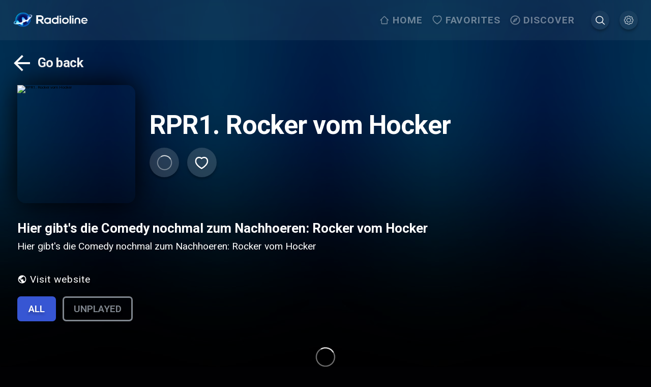

--- FILE ---
content_type: text/html; charset=utf-8
request_url: https://www.radioline.co/en/podcasts/rocker_vom_hocker_podcast
body_size: 4690
content:
<!DOCTYPE html><html class="" lang="en"><head><meta charSet="utf-8"/><meta name="viewport" content="initial-scale=1.0, width=device-width, viewport-fit=cover"/><meta content="html"/><link rel="apple-touch-icon" href="public/apple-icon-180.png"/><meta name="apple-mobile-web-app-capable" content="yes"/><link rel="apple-touch-startup-image" href="public/apple-splash-2048-2732.jpg" media="(device-width: 1024px) and (device-height: 1366px) and (-webkit-device-pixel-ratio: 2) and (orientation: portrait)"/><link rel="apple-touch-startup-image" href="public/apple-splash-2732-2048.jpg" media="(device-width: 1024px) and (device-height: 1366px) and (-webkit-device-pixel-ratio: 2) and (orientation: landscape)"/><link rel="apple-touch-startup-image" href="public/apple-splash-1668-2388.jpg" media="(device-width: 834px) and (device-height: 1194px) and (-webkit-device-pixel-ratio: 2) and (orientation: portrait)"/><link rel="apple-touch-startup-image" href="public/apple-splash-2388-1668.jpg" media="(device-width: 834px) and (device-height: 1194px) and (-webkit-device-pixel-ratio: 2) and (orientation: landscape)"/><link rel="apple-touch-startup-image" href="public/apple-splash-1536-2048.jpg" media="(device-width: 768px) and (device-height: 1024px) and (-webkit-device-pixel-ratio: 2) and (orientation: portrait)"/><link rel="apple-touch-startup-image" href="public/apple-splash-2048-1536.jpg" media="(device-width: 768px) and (device-height: 1024px) and (-webkit-device-pixel-ratio: 2) and (orientation: landscape)"/><link rel="apple-touch-startup-image" href="public/apple-splash-1668-2224.jpg" media="(device-width: 834px) and (device-height: 1112px) and (-webkit-device-pixel-ratio: 2) and (orientation: portrait)"/><link rel="apple-touch-startup-image" href="public/apple-splash-2224-1668.jpg" media="(device-width: 834px) and (device-height: 1112px) and (-webkit-device-pixel-ratio: 2) and (orientation: landscape)"/><link rel="apple-touch-startup-image" href="public/apple-splash-1620-2160.jpg" media="(device-width: 810px) and (device-height: 1080px) and (-webkit-device-pixel-ratio: 2) and (orientation: portrait)"/><link rel="apple-touch-startup-image" href="public/apple-splash-2160-1620.jpg" media="(device-width: 810px) and (device-height: 1080px) and (-webkit-device-pixel-ratio: 2) and (orientation: landscape)"/><link rel="apple-touch-startup-image" href="public/apple-splash-1284-2778.jpg" media="(device-width: 428px) and (device-height: 926px) and (-webkit-device-pixel-ratio: 3) and (orientation: portrait)"/><link rel="apple-touch-startup-image" href="public/apple-splash-2778-1284.jpg" media="(device-width: 428px) and (device-height: 926px) and (-webkit-device-pixel-ratio: 3) and (orientation: landscape)"/><link rel="apple-touch-startup-image" href="public/apple-splash-1170-2532.jpg" media="(device-width: 390px) and (device-height: 844px) and (-webkit-device-pixel-ratio: 3) and (orientation: portrait)"/><link rel="apple-touch-startup-image" href="public/apple-splash-2532-1170.jpg" media="(device-width: 390px) and (device-height: 844px) and (-webkit-device-pixel-ratio: 3) and (orientation: landscape)"/><link rel="apple-touch-startup-image" href="public/apple-splash-1125-2436.jpg" media="(device-width: 375px) and (device-height: 812px) and (-webkit-device-pixel-ratio: 3) and (orientation: portrait)"/><link rel="apple-touch-startup-image" href="public/apple-splash-2436-1125.jpg" media="(device-width: 375px) and (device-height: 812px) and (-webkit-device-pixel-ratio: 3) and (orientation: landscape)"/><link rel="apple-touch-startup-image" href="public/apple-splash-1242-2688.jpg" media="(device-width: 414px) and (device-height: 896px) and (-webkit-device-pixel-ratio: 3) and (orientation: portrait)"/><link rel="apple-touch-startup-image" href="public/apple-splash-2688-1242.jpg" media="(device-width: 414px) and (device-height: 896px) and (-webkit-device-pixel-ratio: 3) and (orientation: landscape)"/><link rel="apple-touch-startup-image" href="public/apple-splash-828-1792.jpg" media="(device-width: 414px) and (device-height: 896px) and (-webkit-device-pixel-ratio: 2) and (orientation: portrait)"/><link rel="apple-touch-startup-image" href="public/apple-splash-1792-828.jpg" media="(device-width: 414px) and (device-height: 896px) and (-webkit-device-pixel-ratio: 2) and (orientation: landscape)"/><link rel="apple-touch-startup-image" href="public/apple-splash-1242-2208.jpg" media="(device-width: 414px) and (device-height: 736px) and (-webkit-device-pixel-ratio: 3) and (orientation: portrait)"/><link rel="apple-touch-startup-image" href="public/apple-splash-2208-1242.jpg" media="(device-width: 414px) and (device-height: 736px) and (-webkit-device-pixel-ratio: 3) and (orientation: landscape)"/><link rel="apple-touch-startup-image" href="public/apple-splash-750-1334.jpg" media="(device-width: 375px) and (device-height: 667px) and (-webkit-device-pixel-ratio: 2) and (orientation: portrait)"/><link rel="apple-touch-startup-image" href="public/apple-splash-1334-750.jpg" media="(device-width: 375px) and (device-height: 667px) and (-webkit-device-pixel-ratio: 2) and (orientation: landscape)"/><link rel="apple-touch-startup-image" href="public/apple-splash-640-1136.jpg" media="(device-width: 320px) and (device-height: 568px) and (-webkit-device-pixel-ratio: 2) and (orientation: portrait)"/><link rel="apple-touch-startup-image" href="public/apple-splash-1136-640.jpg" media="(device-width: 320px) and (device-height: 568px) and (-webkit-device-pixel-ratio: 2) and (orientation: landscape)"/><meta name="next-head-count" content="31"/><meta name="application-name" content="Radioline"/><meta name="apple-mobile-web-app-capable" content="yes"/><meta name="apple-mobile-web-app-status-bar-style" content="default"/><meta name="apple-mobile-web-app-title" content="Radioline"/><meta name="format-detection" content="telephone=no"/><meta name="mobile-web-app-capable" content="yes"/><meta name="msapplication-config" content="/icons/browserconfig.xml"/><meta name="msapplication-TileColor" content="#2B5797"/><meta name="msapplication-tap-highlight" content="no"/><meta name="theme-color" content="#000000"/><link rel="apple-touch-icon" href="/apple-touch-icon-180x180.png"/><link rel="apple-touch-icon" sizes="57x57" href="/apple-touch-icon-57x57.png"/><link rel="apple-touch-icon" sizes="72x72" href="/apple-touch-icon-72x72.png"/><link rel="apple-touch-icon" sizes="76x76" href="/apple-touch-icon-76x76.png"/><link rel="apple-touch-icon" sizes="114x114" href="/apple-touch-icon-114x114.png"/><link rel="apple-touch-icon" sizes="120x120" href="/apple-touch-icon-120x120.png"/><link rel="apple-touch-icon" sizes="144x144" href="/apple-touch-icon-144x144.png"/><link rel="apple-touch-icon" sizes="152x152" href="/apple-touch-icon-152x152.png"/><link rel="apple-touch-icon" sizes="180x180" href="/apple-touch-icon-180x180.png"/><link rel="icon" type="image/png" sizes="32x32" href="/favicon-32x32.png"/><link rel="icon" type="image/png" sizes="16x16" href="/favicon-16x16.png"/><link rel="manifest" href="/manifest.json"/><link rel="mask-icon" href="/radioline-mask-icon.svg" color="#3756d3"/><link rel="shortcut icon" href="/favicon.ico"/><link rel="shortcut icon" type="image/png" href="/favicon.png"/><link rel="preconnect" href="https://fonts.googleapis.com"/><link rel="stylesheet" data-href="https://fonts.googleapis.com/css2?family=Roboto:wght@400;600;700&amp;display=swap"/><link rel="preload" href="/_next/static/css/62c83b3d05ea1b35.css" as="style"/><link rel="stylesheet" href="/_next/static/css/62c83b3d05ea1b35.css" data-n-g=""/><link rel="preload" href="/_next/static/css/8041927acf40c175.css" as="style"/><link rel="stylesheet" href="/_next/static/css/8041927acf40c175.css" data-n-p=""/><link rel="preload" href="/_next/static/css/082edb4903058820.css" as="style"/><link rel="stylesheet" href="/_next/static/css/082edb4903058820.css" data-n-p=""/><noscript data-n-css=""></noscript><script defer="" nomodule="" src="/_next/static/chunks/polyfills-c67a75d1b6f99dc8.js"></script><script src="/_next/static/chunks/webpack-79eca5249ed533d7.js" defer=""></script><script src="/_next/static/chunks/framework-5cb9f477c8eda777.js" defer=""></script><script src="/_next/static/chunks/main-9f8c2f4f84d7e3af.js" defer=""></script><script src="/_next/static/chunks/pages/_app-777f9aba467b4f64.js" defer=""></script><script src="/_next/static/chunks/9273-69235b6f5ba9bb2a.js" defer=""></script><script src="/_next/static/chunks/2962-c4a4c06b0a556270.js" defer=""></script><script src="/_next/static/chunks/7573-6d8b9e847e8b23db.js" defer=""></script><script src="/_next/static/chunks/5052-4c3c9a0c7fca1512.js" defer=""></script><script src="/_next/static/chunks/5413-0b6d9469c0a0c736.js" defer=""></script><script src="/_next/static/chunks/2201-bd317094ec09a1e5.js" defer=""></script><script src="/_next/static/chunks/pages/podcasts/%5B...permalink%5D-342db59e2501d004.js" defer=""></script><script src="/_next/static/NTKcHVj_UYdc1U9PbD9Br/_buildManifest.js" defer=""></script><script src="/_next/static/NTKcHVj_UYdc1U9PbD9Br/_ssgManifest.js" defer=""></script><link rel="stylesheet" href="https://fonts.googleapis.com/css2?family=Roboto:wght@400;600;700&display=swap"/></head><body class=""><div id="__next" data-reactroot=""><div class="header_header__RatYy"><div class="header_inner_wrapper__GUH1i" data-navigate-row="true"><a class="header_profile__JoA5q header_mobile__c4vqy" href="/en/settings"><button class="header_icon_wrapper__lVMH4"><svg width="1em" height="1em" viewBox="0 0 27 27" fill="none" class="header_icon__pbbv6"><path d="M14.8 0c.974 0 1.776.802 1.776 1.776v1.23c.35.123.693.258 1.027.417l.87-.87a1.78 1.78 0 012.506 0l2.507 2.507a1.79 1.79 0 010 2.516l-.87.87c.16.335.303.675.426 1.026h1.23c.974 0 1.777.803 1.777 1.776V14.8c0 .974-.803 1.776-1.776 1.776h-1.24c-.122.346-.26.687-.416 1.018l.87.87a1.79 1.79 0 010 2.515l-2.508 2.507a1.78 1.78 0 01-2.506 0l-.87-.87c-.334.159-.677.294-1.027.417v1.24c0 .973-.802 1.776-1.776 1.776h-3.552a1.785 1.785 0 01-1.776-1.776v-1.24c-.347-.123-.687-.26-1.017-.416l-.87.87a1.78 1.78 0 01-2.507 0l-2.516-2.508a1.79 1.79 0 010-2.516l.88-.878a10.68 10.68 0 01-.426-1.009h-1.24A1.785 1.785 0 010 14.8v-3.552c0-.973.802-1.776 1.776-1.776h1.24c.125-.35.267-.688.425-1.017l-.879-.879a1.791 1.791 0 010-2.516l2.516-2.507a1.78 1.78 0 012.507 0l.87.87c.33-.158.67-.294 1.017-.417v-1.23C9.472.802 10.275 0 11.248 0H14.8zm0 1.184h-3.552a.578.578 0 00-.592.592v1.628c0 .25-.177.49-.416.564-.576.178-1.127.4-1.646.675a.609.609 0 01-.694-.101L6.753 3.395a.584.584 0 00-.842 0L3.395 5.9a.573.573 0 000 .833L4.551 7.89a.61.61 0 01.111.703 9.369 9.369 0 00-.693 1.638.609.609 0 01-.565.425H1.776a.578.578 0 00-.592.592V14.8c0 .338.254.592.592.592h1.628c.25 0 .49.177.565.416a9.45 9.45 0 00.693 1.647.609.609 0 01-.11.693l-1.157 1.157a.573.573 0 000 .832l2.516 2.507c.24.239.603.239.842 0L7.9 21.497a.609.609 0 01.694-.102c.52.276 1.07.498 1.646.675a.61.61 0 01.416.574v1.628c0 .338.254.592.592.592H14.8a.578.578 0 00.592-.592v-1.628a.61.61 0 01.417-.574 9.403 9.403 0 001.655-.675.609.609 0 01.694.102l1.147 1.147c.239.239.602.239.842 0l2.507-2.507a.573.573 0 000-.832l-1.148-1.147a.609.609 0 01-.101-.694c.276-.52.497-1.076.675-1.656a.609.609 0 01.564-.416h1.628a.578.578 0 00.592-.592v-3.552a.578.578 0 00-.592-.592h-1.628a.61.61 0 01-.564-.425 9.297 9.297 0 00-.675-1.647.61.61 0 01.101-.703l1.148-1.147a.573.573 0 000-.832l-2.507-2.507a.584.584 0 00-.842 0l-1.147 1.147a.609.609 0 01-.694.102 9.395 9.395 0 00-1.655-.676.609.609 0 01-.417-.564V1.776a.578.578 0 00-.592-.592zm-1.776 5.92a5.929 5.929 0 015.92 5.92 5.929 5.929 0 01-5.92 5.92 5.929 5.929 0 01-5.92-5.92 5.929 5.929 0 015.92-5.92zm0 1.184a4.727 4.727 0 00-4.736 4.736 4.727 4.727 0 004.736 4.736 4.727 4.727 0 004.736-4.736 4.727 4.727 0 00-4.736-4.736z" fill="#fff"></path></svg></button></a><div class="header_logo_wrapper__97n8T"><a href="/en"><img src="/radioline.png" alt="Radioline" class="header_logo__i2FW2"/></a></div><div class="header_player_wrapper__AO12O"></div><div class="header_side__D_gTc"><div class="header_menu_items__cDk_y"><a data-navigate-item="true" class="header_menu_item__NK86m" href="/en"><div class="header_menu_item_icon_wrapper__W_7MJ"><svg width="1em" height="1em" viewBox="0 0 23 24" fill="none" class="header_menu_item_icon__HVaYE"><path fill-rule="evenodd" clip-rule="evenodd" d="M5.578 10L11.264 4 16.95 10h-.002v10H5.58V10h-.002zM3.685 12l-1.399 1.476-1.338-1.413 8.978-9.477c.739-.78 1.938-.78 2.677 0l8.978 9.477-1.339 1.414-1.399-1.478v8.003c0 1.104-.848 2-1.895 2H5.58c-1.046 0-1.895-.896-1.895-2v-8.002z" fill="#fff"></path></svg></div><span>Home</span></a><a data-navigate-item="true" class="header_menu_item__NK86m" href="/en/favorites"><div class="header_menu_item_icon_wrapper__W_7MJ"><svg width="1em" height="1em" viewBox="0 0 22 21" fill="none" class="header_menu_item_icon__HVaYE"><path fill-rule="evenodd" clip-rule="evenodd" d="M15.418 0c-1.371 0-2.255.172-3.269.696a5.809 5.809 0 00-1.054.7 5.933 5.933 0 00-1.012-.668C9.05.188 8.121 0 6.798 0 3.257 0 .684 3.097.684 7.12c0 3.038 1.604 5.972 4.593 8.81 1.57 1.49 3.572 2.963 5.007 3.747l.82.45.821-.45c1.435-.784 3.438-2.258 5.007-3.747 2.989-2.838 4.594-5.772 4.594-8.81 0-3.98-2.598-7.105-6.108-7.12zm4.213 7.118c0 2.38-1.34 4.83-3.966 7.323-1.432 1.36-3.273 2.718-4.56 3.431-1.288-.713-3.129-2.071-4.561-3.43-2.626-2.494-3.966-4.944-3.966-7.324 0-2.972 1.785-5.12 4.22-5.12 1.052 0 1.7.132 2.445.521.44.23.83.534 1.166.913l.698.785.69-.791c.345-.395.74-.705 1.185-.935.724-.374 1.331-.493 2.432-.493 2.406.011 4.217 2.19 4.217 5.12z" fill="#fff"></path></svg></div><span>Favorites</span></a><a data-navigate-item="true" class="header_menu_item__NK86m" href="/en/discover"><div class="header_menu_item_icon_wrapper__W_7MJ"><svg width="1em" height="1em" viewBox="0 0 25 24" fill="none" class="header_menu_item_icon__HVaYE"><path fill-rule="evenodd" clip-rule="evenodd" d="M.473 12c0-6.624 5.376-12 12-12s12 5.376 12 12-5.376 12-12 12-12-5.376-12-12zm2.4 0c0 5.292 4.308 9.6 9.6 9.6s9.6-4.308 9.6-9.6-4.308-9.6-9.6-9.6-9.6 4.308-9.6 9.6zm3 6.6l9.012-4.188L19.073 5.4l-9.012 4.188L5.873 18.6zm7.92-6.6c0-.732-.588-1.32-1.32-1.32-.732 0-1.32.588-1.32 1.32 0 .732.588 1.32 1.32 1.32.732 0 1.32-.588 1.32-1.32z" fill="#fff"></path></svg></div><span>Discover</span></a><a data-navigate-item="true" class="header_profile__JoA5q" href="/en/search?autofocus=true"><button class="header_icon_wrapper__lVMH4"><svg width="1em" height="1em" viewBox="0 0 21 21" fill="none" class="header_icon__pbbv6"><path d="M19.898 19.086L15 14.19a8.375 8.375 0 001.9-5.309C16.9 4.26 13.14.5 8.522.5c-1.13 0-2.226.221-3.259.659A8.372 8.372 0 002.6 2.956 8.38 8.38 0 00.8 5.62a8.312 8.312 0 00-.66 3.26c0 4.622 3.759 8.38 8.378 8.38a8.364 8.364 0 005.306-1.9l4.895 4.897a.825.825 0 00.587.243.818.818 0 00.587-.243.824.824 0 00.004-1.17zM15.241 8.88a6.728 6.728 0 01-6.72 6.722c-3.707 0-6.72-3.016-6.72-6.722 0-3.705 3.015-6.722 6.72-6.722 3.704 0 6.72 3.017 6.72 6.722z" fill="#fff"></path></svg></button></a><a data-navigate-item="true" class="header_profile__JoA5q" href="/en/settings"><button class="header_icon_wrapper__lVMH4"><svg width="1em" height="1em" viewBox="0 0 27 27" fill="none" class="header_icon__pbbv6"><path d="M14.8 0c.974 0 1.776.802 1.776 1.776v1.23c.35.123.693.258 1.027.417l.87-.87a1.78 1.78 0 012.506 0l2.507 2.507a1.79 1.79 0 010 2.516l-.87.87c.16.335.303.675.426 1.026h1.23c.974 0 1.777.803 1.777 1.776V14.8c0 .974-.803 1.776-1.776 1.776h-1.24c-.122.346-.26.687-.416 1.018l.87.87a1.79 1.79 0 010 2.515l-2.508 2.507a1.78 1.78 0 01-2.506 0l-.87-.87c-.334.159-.677.294-1.027.417v1.24c0 .973-.802 1.776-1.776 1.776h-3.552a1.785 1.785 0 01-1.776-1.776v-1.24c-.347-.123-.687-.26-1.017-.416l-.87.87a1.78 1.78 0 01-2.507 0l-2.516-2.508a1.79 1.79 0 010-2.516l.88-.878a10.68 10.68 0 01-.426-1.009h-1.24A1.785 1.785 0 010 14.8v-3.552c0-.973.802-1.776 1.776-1.776h1.24c.125-.35.267-.688.425-1.017l-.879-.879a1.791 1.791 0 010-2.516l2.516-2.507a1.78 1.78 0 012.507 0l.87.87c.33-.158.67-.294 1.017-.417v-1.23C9.472.802 10.275 0 11.248 0H14.8zm0 1.184h-3.552a.578.578 0 00-.592.592v1.628c0 .25-.177.49-.416.564-.576.178-1.127.4-1.646.675a.609.609 0 01-.694-.101L6.753 3.395a.584.584 0 00-.842 0L3.395 5.9a.573.573 0 000 .833L4.551 7.89a.61.61 0 01.111.703 9.369 9.369 0 00-.693 1.638.609.609 0 01-.565.425H1.776a.578.578 0 00-.592.592V14.8c0 .338.254.592.592.592h1.628c.25 0 .49.177.565.416a9.45 9.45 0 00.693 1.647.609.609 0 01-.11.693l-1.157 1.157a.573.573 0 000 .832l2.516 2.507c.24.239.603.239.842 0L7.9 21.497a.609.609 0 01.694-.102c.52.276 1.07.498 1.646.675a.61.61 0 01.416.574v1.628c0 .338.254.592.592.592H14.8a.578.578 0 00.592-.592v-1.628a.61.61 0 01.417-.574 9.403 9.403 0 001.655-.675.609.609 0 01.694.102l1.147 1.147c.239.239.602.239.842 0l2.507-2.507a.573.573 0 000-.832l-1.148-1.147a.609.609 0 01-.101-.694c.276-.52.497-1.076.675-1.656a.609.609 0 01.564-.416h1.628a.578.578 0 00.592-.592v-3.552a.578.578 0 00-.592-.592h-1.628a.61.61 0 01-.564-.425 9.297 9.297 0 00-.675-1.647.61.61 0 01.101-.703l1.148-1.147a.573.573 0 000-.832l-2.507-2.507a.584.584 0 00-.842 0l-1.147 1.147a.609.609 0 01-.694.102 9.395 9.395 0 00-1.655-.676.609.609 0 01-.417-.564V1.776a.578.578 0 00-.592-.592zm-1.776 5.92a5.929 5.929 0 015.92 5.92 5.929 5.929 0 01-5.92 5.92 5.929 5.929 0 01-5.92-5.92 5.929 5.929 0 015.92-5.92zm0 1.184a4.727 4.727 0 00-4.736 4.736 4.727 4.727 0 004.736 4.736 4.727 4.727 0 004.736-4.736 4.727 4.727 0 00-4.736-4.736z" fill="#fff"></path></svg></button></a></div></div><div class="header_search_mobile__Ls463"><a class="header_profile__JoA5q header_mobile__c4vqy" href="/en/search?autofocus=true"><button class="header_icon_wrapper__lVMH4"><svg width="1em" height="1em" viewBox="0 0 21 21" fill="none" class="header_icon__pbbv6"><path d="M19.898 19.086L15 14.19a8.375 8.375 0 001.9-5.309C16.9 4.26 13.14.5 8.522.5c-1.13 0-2.226.221-3.259.659A8.372 8.372 0 002.6 2.956 8.38 8.38 0 00.8 5.62a8.312 8.312 0 00-.66 3.26c0 4.622 3.759 8.38 8.378 8.38a8.364 8.364 0 005.306-1.9l4.895 4.897a.825.825 0 00.587.243.818.818 0 00.587-.243.824.824 0 00.004-1.17zM15.241 8.88a6.728 6.728 0 01-6.72 6.722c-3.707 0-6.72-3.016-6.72-6.722 0-3.705 3.015-6.722 6.72-6.722 3.704 0 6.72 3.017 6.72 6.722z" fill="#fff"></path></svg></button></a></div></div></div><div class="header_navigation_mobile__daxfg"><div class="header_navigation_mobile_inner__rkGFu"><a data-navigate-item="true" href="/en"><div class="header_navigation_item__F4r1y"><svg width="1em" height="1em" viewBox="0 0 23 24" fill="none" class="header_menu_item_icon__HVaYE"><path fill-rule="evenodd" clip-rule="evenodd" d="M5.578 10L11.264 4 16.95 10h-.002v10H5.58V10h-.002zM3.685 12l-1.399 1.476-1.338-1.413 8.978-9.477c.739-.78 1.938-.78 2.677 0l8.978 9.477-1.339 1.414-1.399-1.478v8.003c0 1.104-.848 2-1.895 2H5.58c-1.046 0-1.895-.896-1.895-2v-8.002z" fill="#fff"></path></svg><span class="header_label__KLeY9">Home</span></div></a><a data-navigate-item="true" href="/en/favorites"><div class="header_navigation_item__F4r1y"><svg width="1em" height="1em" viewBox="0 0 22 21" fill="none" class="header_menu_item_icon__HVaYE"><path fill-rule="evenodd" clip-rule="evenodd" d="M15.418 0c-1.371 0-2.255.172-3.269.696a5.809 5.809 0 00-1.054.7 5.933 5.933 0 00-1.012-.668C9.05.188 8.121 0 6.798 0 3.257 0 .684 3.097.684 7.12c0 3.038 1.604 5.972 4.593 8.81 1.57 1.49 3.572 2.963 5.007 3.747l.82.45.821-.45c1.435-.784 3.438-2.258 5.007-3.747 2.989-2.838 4.594-5.772 4.594-8.81 0-3.98-2.598-7.105-6.108-7.12zm4.213 7.118c0 2.38-1.34 4.83-3.966 7.323-1.432 1.36-3.273 2.718-4.56 3.431-1.288-.713-3.129-2.071-4.561-3.43-2.626-2.494-3.966-4.944-3.966-7.324 0-2.972 1.785-5.12 4.22-5.12 1.052 0 1.7.132 2.445.521.44.23.83.534 1.166.913l.698.785.69-.791c.345-.395.74-.705 1.185-.935.724-.374 1.331-.493 2.432-.493 2.406.011 4.217 2.19 4.217 5.12z" fill="#fff"></path></svg><span class="header_label__KLeY9">Favorites</span></div></a><a data-navigate-item="true" href="/en/discover"><div class="header_navigation_item__F4r1y"><svg width="1em" height="1em" viewBox="0 0 25 24" fill="none" class="header_menu_item_icon__HVaYE"><path fill-rule="evenodd" clip-rule="evenodd" d="M.473 12c0-6.624 5.376-12 12-12s12 5.376 12 12-5.376 12-12 12-12-5.376-12-12zm2.4 0c0 5.292 4.308 9.6 9.6 9.6s9.6-4.308 9.6-9.6-4.308-9.6-9.6-9.6-9.6 4.308-9.6 9.6zm3 6.6l9.012-4.188L19.073 5.4l-9.012 4.188L5.873 18.6zm7.92-6.6c0-.732-.588-1.32-1.32-1.32-.732 0-1.32.588-1.32 1.32 0 .732.588 1.32 1.32 1.32.732 0 1.32-.588 1.32-1.32z" fill="#fff"></path></svg><span class="header_label__KLeY9">Discover</span></div></a></div></div><div class="podcast-episodes_wrapper__4MYTJ"><div class="loader podcast-episodes_loader__gNprX"><svg width="1em" height="1em" viewBox="0 0 38 38" stroke="#fff" class="Loader_rotate_bar__BSq0p"><g transform="translate(1 1)" stroke-width="2" fill="none" fill-rule="evenodd"><circle stroke-opacity="0.5" cx="18" cy="18" r="18"></circle><path d="M36 18c0-9.94-8.06-18-18-18"></path></g></svg></div></div><footer class="footer_footer__2E9fz"><div><div class="footer_section__woAgj footer_menu__LAead"><div class="footer_header__fFzMR"><img src="/radioline.png" alt="Radioline" class="footer_logo__PNRay"/><div class="footer_prm__svOZv"><a target="_blank" class="footer_alt_button__8_RCK" href="https://prm.radioline.co/">Add/Manage your station or podcast</a></div></div><div><a href="https://apps.apple.com/app/radioline-radio-et-podcasts/id945478998" target="_blank"><img src="/App_Store.png"/></a><a href="https://appgallery.huawei.com/app/C102907973" target="_blank"><img src="/app_gallery.png"/></a><a href="https://play.google.com/store/apps/details?id=com.radioline.android.radioline" target="_blank"><img src="/Google_Play_Store.png"/></a></div></div><div class="footer_bottom__rulxg"><menu><a href="/en/privacy-policy">Privacy policy</a><a href="/en/podcasts/[...permalink]#">Privacy settings</a><a href="/en/terms-of-use">Terms of use</a><a target="_blank" href="https://business.radioline.co/">Our solutions</a><a href="/en/contact-us">Contact</a><a href="/en/navigation-map">Site map</a></menu></div></div></footer><div class="ad-box" style="position:fixed;top:0;left:0" aria-hidden="true"> </div><div class="vlyby_container_main"><div class="vlyby_container_main_inner"><div class="vlyby_container_main_content"><iframe src="/vlyby/vlyby-player-floating.html" width="100%" height="100%"></iframe></div></div></div><script async="" defer="" src="https://play.adtonos.com/attc-3Kx24kdRpatbdYQGN.min.js"></script></div><script id="__NEXT_DATA__" type="application/json">{"props":{"pageProps":{},"__N_SSG":true},"page":"/podcasts/[...permalink]","query":{},"buildId":"NTKcHVj_UYdc1U9PbD9Br","isFallback":true,"gsp":true,"locale":"en","locales":["defaultLang","de","en","es","fr","it","ro","nl","nb","pl","pt","pt-BR","ru","se","ja","ko","zh-TW","zh-CN","hi","ar"],"defaultLocale":"defaultLang","scriptLoader":[]}</script></body></html>

--- FILE ---
content_type: text/css; charset=UTF-8
request_url: https://www.radioline.co/_next/static/css/b01e3e1777dd15b5.css
body_size: 4522
content:
.stations-list_wrapper__EQsZ_{--stations-width:15.6rem}@media(min-width:26.26em){body.arrow-navigation .stations-list_radio_station__V7ZFQ:focus{transform:scale(1.2);filter:drop-shadow(0 0 24px #000000)}}body.low-performance .stations-list_header__WR2Ed,body.low-performance .stations-list_radio_station__V7ZFQ{transition:none!important}body.low-performance .stations-list_placeholder_item__S5kXd:before{display:none}body.car-mode .stations-list_wrapper__EQsZ_{--stations-width:23rem}body.car-mode .stations-list_radio_station__V7ZFQ .stations-list_station_title__6tidF{transition:opacity .5s;text-align:center;-webkit-line-clamp:2;position:absolute;width:100%;padding:.8rem .8rem 0;opacity:0}body.car-mode .stations-list_radio_station__V7ZFQ:focus .stations-list_station_title__6tidF{opacity:1}.stations-list_header__WR2Ed{display:flex;justify-content:space-between;transform:translateY(2.4rem);padding:0 0 0 1.6rem;position:relative;z-index:2}@media(min-width:51.26em){.stations-list_header__WR2Ed{padding-right:1.6rem}}@media(max-width:51.25em){.stations-list_header__WR2Ed{padding:0;align-items:center}}.stations-list_header__WR2Ed h2{font-size:3.2rem;color:#fff;text-shadow:0 4px 4px rgba(0,0,0,.25)}@media(max-width:51.25em){.stations-list_header__WR2Ed h2{font-size:2.4rem;line-height:3.2rem;overflow:hidden;text-overflow:ellipsis;white-space:nowrap}}.stations-list_header__WR2Ed .stations-list_buttons__dgWsZ{flex-shrink:0;direction:ltr}.stations-list_header__WR2Ed .stations-list_arrow__hsaxX:first-child{margin-right:1.6rem}.stations-list_header__WR2Ed .stations-list_arrow__hsaxX svg{width:4rem;height:4rem}.stations-list_header__WR2Ed .stations-list_arrow__hsaxX.stations-list_arrow_back__srxIO svg{transform:rotate(180deg)}.stations-list_radio_list__nB0CT{overflow-x:auto;padding:calc(3.2rem + 4rem) 1.6rem;margin:-4rem -1.6rem;-ms-overflow-style:none;scrollbar-width:none;-webkit-overflow-scrolling:touch}@media(min-width:80.01em){html[dir=rtl] .stations-list_radio_list__nB0CT{padding:calc(3.2rem + 4rem) 5rem;margin:-4rem -5rem -4rem -3.4rem}}@media(max-width:51.25em){.stations-list_radio_list__nB0CT{padding:calc(3.2rem + 4rem) 0 4rem}}@media(min-width:80.01em){.stations-list_radio_list__nB0CT{padding:calc(3.2rem + 4rem) 5rem;margin:-4rem -3.4rem -4rem -5rem}}.stations-list_radio_list__nB0CT::-webkit-scrollbar{display:none}.stations-list_radio_station__V7ZFQ{padding:1.6rem 1rem;transition:all .5s;-o-object-fit:cover;object-fit:cover;cursor:pointer;border-radius:8px;z-index:1;filter:drop-shadow(0 4px 6px rgba(0,0,0,.4));display:inline-block}.stations-list_radio_station__V7ZFQ:first-child{padding-left:1.6rem}@media(min-width:26.26em){.stations-list_radio_station__V7ZFQ:hover{transform:scale(1.2);filter:drop-shadow(0 0 24px #000000)}}.stations-list_radio_station__V7ZFQ:focus{outline:none}.stations-list_radio_station__V7ZFQ .stations-list_cover_wrapper__LLHG3{position:relative;width:var(--stations-width);height:var(--stations-width)}.stations-list_radio_station__V7ZFQ .stations-list_cover__OEgIg{border-radius:8px;box-shadow:inset 0 0 10px 7px hsla(0,0%,100%,.15)}.stations-list_radio_station__V7ZFQ .stations-list_cover__OEgIg.stations-list_no_image__3biBe{background:hsla(0,0%,100%,.15)}.stations-list_radio_station__V7ZFQ .stations-list_cover__OEgIg.stations-list_no_image__3biBe img,.stations-list_radio_station__V7ZFQ .stations-list_cover__OEgIg.stations-list_no_image__3biBe svg{width:calc(var(--stations-width) - 2rem);height:calc(var(--stations-width) - 2rem);margin:1rem;-o-object-fit:contain;object-fit:contain}.stations-list_radio_station__V7ZFQ .stations-list_station_title__6tidF{color:#fff;font-size:1.6rem;line-height:2.4rem;display:-webkit-box;-webkit-line-clamp:1;-webkit-box-orient:vertical;overflow:hidden;word-break:break-all;max-width:var(--stations-width)}@media(max-width:51.24em){.stations-list_radio_station__V7ZFQ .stations-list_station_title__6tidF{max-width:9.6rem}}.stations-list_radio_station__V7ZFQ.stations-list_show_station_names__aW01m.stations-list_show_station_names__aW01m{margin-bottom:3.2rem}.stations-list_row__v4ZLU{display:flex}.stations-list_row__v4ZLU:after{content:"";flex-grow:0;flex-shrink:0;flex-basis:calc(100vw - 17.2rem - 4.2rem)}@media(max-width:26.25em){.stations-list_row__v4ZLU:after{flex-grow:0;flex-shrink:0;flex-basis:calc(100vw - 17.2rem - .8rem)}}.stations-list_row__v4ZLU.stations-list_vertical__rnn2R{display:flex;flex-direction:column;align-items:center}.stations-list_row__v4ZLU.stations-list_vertical__rnn2R:after{content:"";flex:0 1}.stations-list_row__v4ZLU.stations-list_vertical__rnn2R .stations-list_station_title__6tidF{display:none}.stations-list_row__v4ZLU.stations-list_vertical__rnn2R .stations-list_radio_station__V7ZFQ{margin-bottom:0}.stations-list_row__v4ZLU.stations-list_wrapped__lUsyl{overflow-x:hidden;flex-wrap:wrap;padding-bottom:3rem}.stations-list_row__v4ZLU.stations-list_wrapped__lUsyl .stations-list_radio_station__V7ZFQ{margin:1.6rem}@media(max-width:26.25em){.stations-list_row__v4ZLU.stations-list_wrapped__lUsyl .stations-list_placeholder_item__S5kXd{width:11.2rem;height:11.2rem}.stations-list_row__v4ZLU.stations-list_wrapped__lUsyl .stations-list_radio_station__V7ZFQ{margin:0}}.stations-list_placeholder_item__S5kXd{box-shadow:0 4px 10px 0 rgba(33,33,33,.15);border-radius:4px;width:var(--stations-width);height:var(--stations-width);position:relative;overflow:hidden;flex-shrink:0}@media(max-width:51.24em){.stations-list_placeholder_item__S5kXd{width:9.6rem;height:9.6rem}}.stations-list_placeholder_item__S5kXd:before{content:"";display:block;position:absolute;left:-150px;top:0;height:100%;width:var(--stations-width);background:linear-gradient(90deg,transparent 0,hsla(0,0%,91%,.2) 50%,transparent);animation:stations-list_load__gmj9g 1s cubic-bezier(.4,0,.2,1) infinite}@media(max-width:51.24em){.stations-list_placeholder_item__S5kXd:before{width:9.6rem}}@keyframes stations-list_load__gmj9g{0%{left:-150px}to{left:100%}}@media(min-width:26.26em){body.arrow-navigation .player-fullscreen_button_priamry__ETdiz,body.arrow-navigation .player-fullscreen_button_secondary__5AOSW,body.arrow-navigation .player-fullscreen_player_fullscreen_close__l7GyM{border-radius:16px;transition:all .5s}body.arrow-navigation .player-fullscreen_button_priamry__ETdiz:focus,body.arrow-navigation .player-fullscreen_button_secondary__5AOSW:focus,body.arrow-navigation .player-fullscreen_player_fullscreen_close__l7GyM:focus{outline:none;box-shadow:0 4px 4px rgba(0,0,0,.25);transform:scale(1.1);background-color:rgba(93,108,146,.35)}body.arrow-navigation .player-fullscreen_play__0r7SA{transition:all .5s}body.arrow-navigation .player-fullscreen_play__0r7SA:focus{outline:none;box-shadow:0 4px 4px rgba(0,0,0,.25);transform:scale(1.1);background-color:rgba(93,108,146,.35)}}body.low-performance .player-fullscreen_button_priamry__ETdiz,body.low-performance .player-fullscreen_button_secondary__5AOSW,body.low-performance .player-fullscreen_play__0r7SA,body.low-performance .player-fullscreen_player_fullscreen_close__l7GyM,body.low-performance .player-fullscreen_player_fullscreen_controls__WK68q button,body.low-performance .player-fullscreen_player_fullscreen_enter_active__kzXsJ,body.low-performance .player-fullscreen_player_fullscreen_exit_active__eePau,body.low-performance .player-fullscreen_player_sidebar_enter_active__d5_WA,body.low-performance .player-fullscreen_player_sidebar_exit_active__IaoxG{transition:none!important}.player-fullscreen_player_sidebar__NaEZk{position:fixed;bottom:0;bottom:constant(safe-area-inset-bottom,0);bottom:env(safe-area-inset-bottom,0);right:0;top:0;top:constant(safe-area-inset-top,0);top:env(safe-area-inset-top,0);z-index:6;height:100%;width:25rem;transform:translateX(100%);background-color:rgba(0,0,0,.6);-webkit-backdrop-filter:blur(10px);backdrop-filter:blur(10px);overflow-y:auto}.player-fullscreen_player_sidebar__NaEZk .player-fullscreen_stations_row__0jJDs{overflow-x:auto;max-width:100vw;padding:1.6rem;-ms-overflow-style:none;scrollbar-width:none;-webkit-overflow-scrolling:touch}.player-fullscreen_player_sidebar__NaEZk .player-fullscreen_stations_row__0jJDs::-webkit-scrollbar{display:none}.player-fullscreen_player_sidebar_inner__nxXob{position:relative;padding-bottom:6.8rem;justify-items:center}.player-fullscreen_player_sidebar_enter__vutVQ{transform:translateX(120%);box-shadow:0 4px 10px 0 rgba(33,33,33,.45)}.player-fullscreen_player_sidebar_enter_active__d5_WA{transition:transform .4s}.player-fullscreen_player_sidebar_enter_active__d5_WA,.player-fullscreen_player_sidebar_enter_done__YkqHv{transform:translateX(0);box-shadow:0 4px 10px 0 rgba(33,33,33,.45)}.player-fullscreen_player_sidebar_exit__cgz5X{transform:translateX(0)}.player-fullscreen_player_sidebar_exit_active__IaoxG{transform:translateX(100%);transition:transform .4s}.player-fullscreen_player_sidebar_exit_done__5Pjfq{transform:translateX(100%)}.player-fullscreen_player_sidebar__NaEZk .player-fullscreen_queue_item__jA2kN{padding:2.4rem 1.6rem;cursor:pointer}.player-fullscreen_player_sidebar__NaEZk .player-fullscreen_queue_item__jA2kN:not(:last-child){border-bottom:1px solid hsla(0,0%,100%,.15)}.player-fullscreen_player_sidebar__NaEZk .player-fullscreen_queue_item_name__cNc4G{color:#fff;font-weight:700;font-size:2.4rem}.player-fullscreen_player_sidebar__NaEZk .player-fullscreen_queue_item_duration__Wdi8p{color:#fff;font-size:1.6rem}.player-fullscreen_invisible__vo6w8{display:none!important}.player-fullscreen_player_fullscreen__JUIeQ{position:fixed;top:0;top:constant(safe-area-inset-top,0);top:env(safe-area-inset-top,0);bottom:0;bottom:constant(safe-area-inset-bottom,0);bottom:env(safe-area-inset-bottom,0);left:0;right:0;z-index:4;height:100%;transform:translateY(110%);width:100%}.player-fullscreen_player_fullscreen_enter__ypaH0{transform:translateY(110%);height:100%}.player-fullscreen_player_fullscreen_enter_active__kzXsJ{transform:translateY(0);transition:transform .4s}.player-fullscreen_player_fullscreen_enter_done__fpTY2,.player-fullscreen_player_fullscreen_exit__VCvSS{transform:translateY(0);height:100%}.player-fullscreen_player_fullscreen_exit_active__eePau{transform:translateY(120%);transition:transform .4s;height:100%}.player-fullscreen_player_fullscreen_exit_done__do8Kd{transform:translateX(120%);height:0}.player-fullscreen_player_fullscreen__JUIeQ .player-fullscreen_player_fullscreen_wrapper__5FV_h{background-color:#fff;height:100%}.player-fullscreen_player_fullscreen__JUIeQ .player-fullscreen_player_fullscreen_content__OxWWA{background:rgba(0,0,0,.8);-webkit-backdrop-filter:blur(1rem);backdrop-filter:blur(1rem);height:100vh}.player-fullscreen_player_fullscreen__JUIeQ .player-fullscreen_player_fullscreen_content__OxWWA:before{content:" ";display:block;position:absolute;left:0;top:0;width:100%;height:100%;opacity:.4;filter:blur(4rem);background-image:var(--image-background);background-repeat:no-repeat;background-size:cover;background-position:50%}.player-fullscreen_player_fullscreen__JUIeQ .player-fullscreen_player_fullscreen_content__OxWWA .player-fullscreen_player_fullscreen_inner__1zRIw{padding:5rem;position:relative;z-index:1;height:100vh;display:flex;flex-direction:column}@media(max-height:51.24em){.player-fullscreen_player_fullscreen__JUIeQ .player-fullscreen_player_fullscreen_content__OxWWA .player-fullscreen_player_fullscreen_inner__1zRIw{padding:3.6rem}}@media(max-width:51.24em){.player-fullscreen_player_fullscreen__JUIeQ .player-fullscreen_player_fullscreen_content__OxWWA .player-fullscreen_player_fullscreen_inner__1zRIw{padding:0}}@media(max-width:79.99em)and (orientation:landscape){.player-fullscreen_player_fullscreen__JUIeQ .player-fullscreen_player_fullscreen_content__OxWWA .player-fullscreen_player_fullscreen_inner__1zRIw{padding:2.4rem}}@media(max-height:499px){.player-fullscreen_player_fullscreen__JUIeQ .player-fullscreen_player_fullscreen_content__OxWWA .player-fullscreen_player_fullscreen_inner__1zRIw{padding-top:.8rem;padding-bottom:0;grid-template-rows:5rem 1fr 14rem}}.player-fullscreen_player_fullscreen__JUIeQ .player-fullscreen_player_fullscreen_content__OxWWA .player-fullscreen_player_fullscreen_header__QPzbd{display:flex;justify-content:space-between;align-items:flex-start;max-width:100vw;z-index:4}@media(max-width:51.25em){.player-fullscreen_player_fullscreen__JUIeQ .player-fullscreen_player_fullscreen_content__OxWWA .player-fullscreen_player_fullscreen_header__QPzbd{flex-direction:column}}.player-fullscreen_player_fullscreen__JUIeQ .player-fullscreen_player_fullscreen_content__OxWWA .player-fullscreen_player_fullscreen_header__QPzbd .player-fullscreen_player_logo__GLaMj{width:14rem;height:14rem;-o-object-fit:cover;object-fit:cover;border-radius:8px;filter:drop-shadow(0 4px 4px rgba(0,0,0,.3));position:absolute;right:5rem;top:5rem}@media(max-width:85.365em){.player-fullscreen_player_fullscreen__JUIeQ .player-fullscreen_player_fullscreen_content__OxWWA .player-fullscreen_player_fullscreen_header__QPzbd .player-fullscreen_player_logo__GLaMj.player-fullscreen_ad_visible__QkBMm{display:none}}@media(min-width:80.01em)and (min-height:51.26em){.player-fullscreen_player_fullscreen__JUIeQ .player-fullscreen_player_fullscreen_content__OxWWA .player-fullscreen_player_fullscreen_header__QPzbd .player-fullscreen_player_logo__GLaMj{flex-basis:10rem}}@media(max-width:51.25em){.player-fullscreen_player_fullscreen__JUIeQ .player-fullscreen_player_fullscreen_content__OxWWA .player-fullscreen_player_fullscreen_header__QPzbd .player-fullscreen_player_logo__GLaMj{display:none}}.player-fullscreen_player_fullscreen__JUIeQ .player-fullscreen_player_fullscreen_content__OxWWA .player-fullscreen_player_fullscreen_header__QPzbd .player-fullscreen_player_fullscreen_close__l7GyM{width:8rem;height:8rem;flex-basis:14rem;display:flex;justify-content:center;align-items:center;position:absolute;left:5rem;top:5rem}@media(max-width:51.24em){.player-fullscreen_player_fullscreen__JUIeQ .player-fullscreen_player_fullscreen_content__OxWWA .player-fullscreen_player_fullscreen_header__QPzbd .player-fullscreen_player_fullscreen_close__l7GyM{width:6rem;height:6rem;left:2.4rem;top:2.4rem}}.player-fullscreen_player_fullscreen__JUIeQ .player-fullscreen_player_fullscreen_content__OxWWA .player-fullscreen_player_fullscreen_header__QPzbd .player-fullscreen_player_fullscreen_close__l7GyM svg{width:6.4rem;height:6.4rem}@media(max-width:51.24em){.player-fullscreen_player_fullscreen__JUIeQ .player-fullscreen_player_fullscreen_content__OxWWA .player-fullscreen_player_fullscreen_header__QPzbd .player-fullscreen_player_fullscreen_close__l7GyM svg{width:4.2rem;height:4.2rem}}.player-fullscreen_player_fullscreen__JUIeQ .player-fullscreen_player_fullscreen_content__OxWWA .player-fullscreen_video_ad_header__Atejs{display:flex;justify-content:center;align-items:center;margin:0 2.4rem}@media(max-width:51.25em){.player-fullscreen_player_fullscreen__JUIeQ .player-fullscreen_player_fullscreen_content__OxWWA .player-fullscreen_video_ad_header__Atejs{margin:2.4rem 0 0;max-width:100%;width:100%}}.player-fullscreen_player_fullscreen__JUIeQ .player-fullscreen_player_fullscreen_content__OxWWA .player-fullscreen_player_fullscreen_track__9ISSh{display:flex;align-items:center;max-width:100vw;width:100%;justify-content:left;padding-left:6rem;flex-grow:1;padding-top:12rem}@media(min-width:85.385em){.player-fullscreen_player_fullscreen__JUIeQ .player-fullscreen_player_fullscreen_content__OxWWA .player-fullscreen_player_fullscreen_track__9ISSh{padding-left:16rem}}@media(max-width:79.99em){.player-fullscreen_player_fullscreen__JUIeQ .player-fullscreen_player_fullscreen_content__OxWWA .player-fullscreen_player_fullscreen_track__9ISSh{padding-left:0;justify-content:center}}@media(max-width:51.25em){.player-fullscreen_player_fullscreen__JUIeQ .player-fullscreen_player_fullscreen_content__OxWWA .player-fullscreen_player_fullscreen_track__9ISSh{flex-direction:column;align-items:center;padding-top:6rem}}@media(max-width:23.75em){.player-fullscreen_player_fullscreen__JUIeQ .player-fullscreen_player_fullscreen_content__OxWWA .player-fullscreen_player_fullscreen_track__9ISSh{padding-top:8rem}}@media(max-width:79.99em)and (orientation:landscape){.player-fullscreen_player_fullscreen__JUIeQ .player-fullscreen_player_fullscreen_content__OxWWA .player-fullscreen_player_fullscreen_track__9ISSh{padding-left:0;justify-content:flex-start}}.player-fullscreen_player_fullscreen__JUIeQ .player-fullscreen_player_fullscreen_content__OxWWA .player-fullscreen_player_fullscreen_track__9ISSh .player-fullscreen_player_fullscreen_track_info_ads__m64Uz,.player-fullscreen_player_fullscreen__JUIeQ .player-fullscreen_player_fullscreen_content__OxWWA .player-fullscreen_player_fullscreen_track__9ISSh.player-fullscreen_video_ad_active__1tCfJ{display:none}@media(max-width:51.25em){.player-fullscreen_player_fullscreen__JUIeQ .player-fullscreen_player_fullscreen_content__OxWWA .player-fullscreen_player_fullscreen_track__9ISSh.player-fullscreen_video_ad_active__1tCfJ{display:block;position:relative;padding-left:12rem;padding-top:2rem;text-align:left}.player-fullscreen_player_fullscreen__JUIeQ .player-fullscreen_player_fullscreen_content__OxWWA .player-fullscreen_player_fullscreen_track__9ISSh.player-fullscreen_video_ad_active__1tCfJ img{width:7rem;height:7rem;position:absolute;margin:0;left:4rem;top:2rem}}.player-fullscreen_player_fullscreen__JUIeQ .player-fullscreen_player_fullscreen_content__OxWWA .player-fullscreen_player_fullscreen_track__9ISSh.player-fullscreen_video_ad_active__1tCfJ .player-fullscreen_player_fullscreen_track_info__zx7Cg{display:none}.player-fullscreen_player_fullscreen__JUIeQ .player-fullscreen_player_fullscreen_content__OxWWA .player-fullscreen_player_fullscreen_track__9ISSh.player-fullscreen_video_ad_active__1tCfJ .player-fullscreen_player_fullscreen_track_info_ads__m64Uz{padding-right:4rem;display:flex;align-items:center;height:7rem}.player-fullscreen_player_fullscreen__JUIeQ .player-fullscreen_player_fullscreen_content__OxWWA .player-fullscreen_player_fullscreen_track__9ISSh.player-fullscreen_video_ad_active__1tCfJ .player-fullscreen_player_fullscreen_track_info_ads__m64Uz .player-fullscreen_show_name__1ux9Z{text-align:left}.player-fullscreen_player_fullscreen__JUIeQ .player-fullscreen_player_fullscreen_content__OxWWA .player-fullscreen_player_fullscreen_track__9ISSh.player-fullscreen_video_ad_active__1tCfJ .player-fullscreen_player_fullscreen_track_info_ads__m64Uz p{margin:0}.player-fullscreen_player_fullscreen__JUIeQ .player-fullscreen_player_fullscreen_content__OxWWA .player-fullscreen_player_fullscreen_track__9ISSh.player-fullscreen_video_ad__11Gow{padding-top:3.2rem;padding-left:0;display:block;opacity:0;position:absolute}@media(max-width:51.25em){.player-fullscreen_player_fullscreen__JUIeQ .player-fullscreen_player_fullscreen_content__OxWWA .player-fullscreen_player_fullscreen_track__9ISSh.player-fullscreen_video_ad__11Gow{padding-top:6.4rem}}.player-fullscreen_player_fullscreen__JUIeQ .player-fullscreen_player_fullscreen_content__OxWWA .player-fullscreen_player_fullscreen_track__9ISSh.player-fullscreen_video_ad__11Gow .player-fullscreen_ad_header__X4QeP{text-align:center;font-size:2.8rem;color:#fff;margin:2.4rem 0;line-height:110%}@media(max-width:51.25em){.player-fullscreen_player_fullscreen__JUIeQ .player-fullscreen_player_fullscreen_content__OxWWA .player-fullscreen_player_fullscreen_track__9ISSh.player-fullscreen_video_ad__11Gow .player-fullscreen_ad_header__X4QeP{font-size:1.4rem;margin:3.2rem .8rem 1rem}}.player-fullscreen_player_fullscreen__JUIeQ .player-fullscreen_player_fullscreen_content__OxWWA .player-fullscreen_player_fullscreen_track__9ISSh.player-fullscreen_video_ad__11Gow .player-fullscreen_ad_player__TA4iP{display:flex;justify-content:center}.player-fullscreen_player_fullscreen__JUIeQ .player-fullscreen_player_fullscreen_content__OxWWA .player-fullscreen_player_fullscreen_track__9ISSh.player-fullscreen_video_ad__11Gow.player-fullscreen_video_ad_ready__LlJgt{transform:none;flex-direction:column;position:relative;opacity:1}.player-fullscreen_player_fullscreen__JUIeQ .player-fullscreen_player_fullscreen_content__OxWWA .player-fullscreen_player_fullscreen_track__9ISSh img{margin:0 3rem;width:auto;max-height:35vh;height:100%;-o-object-fit:cover;object-fit:cover;border-radius:12px;flex-basis:16rem;filter:drop-shadow(0 4px 4px rgba(0,0,0,.3))}@media(max-width:26.25em){.player-fullscreen_player_fullscreen__JUIeQ .player-fullscreen_player_fullscreen_content__OxWWA .player-fullscreen_player_fullscreen_track__9ISSh img{margin-top:0}}.player-fullscreen_player_fullscreen__JUIeQ .player-fullscreen_player_fullscreen_content__OxWWA .player-fullscreen_player_fullscreen_track_info__zx7Cg{text-shadow:0 4px 4px rgba(0,0,0,.25)}.player-fullscreen_player_fullscreen__JUIeQ .player-fullscreen_player_fullscreen_content__OxWWA .player-fullscreen_player_fullscreen_track_info__zx7Cg .player-fullscreen_title__yShM_{font-size:7.2rem;color:#fff;font-weight:700}@media(max-height:51.24em){.player-fullscreen_player_fullscreen__JUIeQ .player-fullscreen_player_fullscreen_content__OxWWA .player-fullscreen_player_fullscreen_track_info__zx7Cg .player-fullscreen_title__yShM_{font-size:5.2rem}}@media(max-height:499px){.player-fullscreen_player_fullscreen__JUIeQ .player-fullscreen_player_fullscreen_content__OxWWA .player-fullscreen_player_fullscreen_track_info__zx7Cg .player-fullscreen_title__yShM_{font-size:4.8rem}}@media(max-width:80em){.player-fullscreen_player_fullscreen__JUIeQ .player-fullscreen_player_fullscreen_content__OxWWA .player-fullscreen_player_fullscreen_track_info__zx7Cg .player-fullscreen_title__yShM_{font-size:4.8rem}}@media(max-width:51.25em){.player-fullscreen_player_fullscreen__JUIeQ .player-fullscreen_player_fullscreen_content__OxWWA .player-fullscreen_player_fullscreen_track_info__zx7Cg .player-fullscreen_title__yShM_{text-align:center;padding-top:1.6rem;font-size:3.2rem}}.player-fullscreen_player_fullscreen__JUIeQ .player-fullscreen_player_fullscreen_content__OxWWA .player-fullscreen_player_fullscreen_track_info__zx7Cg .player-fullscreen_show_name__1ux9Z{color:#fff;font-size:4.8rem;margin-bottom:3.6rem}@media(max-height:51.24em){.player-fullscreen_player_fullscreen__JUIeQ .player-fullscreen_player_fullscreen_content__OxWWA .player-fullscreen_player_fullscreen_track_info__zx7Cg .player-fullscreen_show_name__1ux9Z{font-size:4rem;margin-bottom:1.6rem}}@media(max-height:499px){.player-fullscreen_player_fullscreen__JUIeQ .player-fullscreen_player_fullscreen_content__OxWWA .player-fullscreen_player_fullscreen_track_info__zx7Cg .player-fullscreen_show_name__1ux9Z{font-size:3.2rem}}@media(max-width:80em){.player-fullscreen_player_fullscreen__JUIeQ .player-fullscreen_player_fullscreen_content__OxWWA .player-fullscreen_player_fullscreen_track_info__zx7Cg .player-fullscreen_show_name__1ux9Z{font-size:4rem}}@media(max-width:51.25em){.player-fullscreen_player_fullscreen__JUIeQ .player-fullscreen_player_fullscreen_content__OxWWA .player-fullscreen_player_fullscreen_track_info__zx7Cg .player-fullscreen_show_name__1ux9Z{text-align:center;font-size:2.4rem;margin-bottom:1.6rem}}@media(max-width:79.99em)and (orientation:landscape){.player-fullscreen_player_fullscreen__JUIeQ .player-fullscreen_player_fullscreen_content__OxWWA .player-fullscreen_player_fullscreen_track_info__zx7Cg .player-fullscreen_show_name__1ux9Z{margin-bottom:0}}.player-fullscreen_player_fullscreen__JUIeQ .player-fullscreen_player_fullscreen_content__OxWWA .player-fullscreen_player_fullscreen_track_info__zx7Cg .player-fullscreen_track_name__dFXkA{color:#cacaca;display:-webkit-box;-webkit-line-clamp:1;-webkit-box-orient:vertical;overflow:hidden;font-weight:900;font-size:6.4rem;margin-top:3.6rem}@media(max-height:51.24em){.player-fullscreen_player_fullscreen__JUIeQ .player-fullscreen_player_fullscreen_content__OxWWA .player-fullscreen_player_fullscreen_track_info__zx7Cg .player-fullscreen_track_name__dFXkA{margin-top:1.6rem;font-size:4.8rem}}@media(max-height:499px){.player-fullscreen_player_fullscreen__JUIeQ .player-fullscreen_player_fullscreen_content__OxWWA .player-fullscreen_player_fullscreen_track_info__zx7Cg .player-fullscreen_track_name__dFXkA{font-size:4rem}}@media(max-width:80em){.player-fullscreen_player_fullscreen__JUIeQ .player-fullscreen_player_fullscreen_content__OxWWA .player-fullscreen_player_fullscreen_track_info__zx7Cg .player-fullscreen_track_name__dFXkA{font-size:4.8rem}}@media(max-width:51.25em){.player-fullscreen_player_fullscreen__JUIeQ .player-fullscreen_player_fullscreen_content__OxWWA .player-fullscreen_player_fullscreen_track_info__zx7Cg .player-fullscreen_track_name__dFXkA{text-align:center;margin-top:1.6rem}}@media(max-width:26.25em){.player-fullscreen_player_fullscreen__JUIeQ .player-fullscreen_player_fullscreen_content__OxWWA .player-fullscreen_player_fullscreen_track_info__zx7Cg .player-fullscreen_track_name__dFXkA{font-size:3.2rem}}.player-fullscreen_player_fullscreen__JUIeQ .player-fullscreen_player_fullscreen_content__OxWWA .player-fullscreen_player_fullscreen_track_info__zx7Cg .player-fullscreen_track_artist__49er4{font-size:4.8rem;color:#cacaca}@media(max-height:51.25em){.player-fullscreen_player_fullscreen__JUIeQ .player-fullscreen_player_fullscreen_content__OxWWA .player-fullscreen_player_fullscreen_track_info__zx7Cg .player-fullscreen_track_artist__49er4{font-size:4rem}}@media(max-height:499px){.player-fullscreen_player_fullscreen__JUIeQ .player-fullscreen_player_fullscreen_content__OxWWA .player-fullscreen_player_fullscreen_track_info__zx7Cg .player-fullscreen_track_artist__49er4{font-size:3.2rem}}@media(max-width:80em){.player-fullscreen_player_fullscreen__JUIeQ .player-fullscreen_player_fullscreen_content__OxWWA .player-fullscreen_player_fullscreen_track_info__zx7Cg .player-fullscreen_track_artist__49er4{font-size:4rem}}@media(max-width:51.25em){.player-fullscreen_player_fullscreen__JUIeQ .player-fullscreen_player_fullscreen_content__OxWWA .player-fullscreen_player_fullscreen_track_info__zx7Cg .player-fullscreen_track_artist__49er4{text-align:center}}@media(max-width:26.25em){.player-fullscreen_player_fullscreen__JUIeQ .player-fullscreen_player_fullscreen_content__OxWWA .player-fullscreen_player_fullscreen_track_info__zx7Cg .player-fullscreen_track_artist__49er4{font-size:2.4rem}}.player-fullscreen_player_fullscreen__JUIeQ .player-fullscreen_player_fullscreen_content__OxWWA .player-fullscreen_player_fullscreen_controls__WK68q{display:flex;justify-content:center;align-items:center;max-width:100vw;direction:ltr;flex-basis:20rem}@media(max-width:51.25em){.player-fullscreen_player_fullscreen__JUIeQ .player-fullscreen_player_fullscreen_content__OxWWA .player-fullscreen_player_fullscreen_controls__WK68q{padding-bottom:6rem}}@media(max-width:23.75em){.player-fullscreen_player_fullscreen__JUIeQ .player-fullscreen_player_fullscreen_content__OxWWA .player-fullscreen_player_fullscreen_controls__WK68q{padding-bottom:4rem}}@media(max-width:20em){.player-fullscreen_player_fullscreen__JUIeQ .player-fullscreen_player_fullscreen_content__OxWWA .player-fullscreen_player_fullscreen_controls__WK68q{margin-top:1.6rem}}@media(min-width:80.01em)and (min-height:51.26em){.player-fullscreen_player_fullscreen__JUIeQ .player-fullscreen_player_fullscreen_content__OxWWA .player-fullscreen_player_fullscreen_controls__WK68q{flex-basis:27rem}}.player-fullscreen_player_fullscreen__JUIeQ .player-fullscreen_player_fullscreen_content__OxWWA .player-fullscreen_player_fullscreen_controls__WK68q button+button{margin-left:9.4rem}@media(max-width:79.99em){.player-fullscreen_player_fullscreen__JUIeQ .player-fullscreen_player_fullscreen_content__OxWWA .player-fullscreen_player_fullscreen_controls__WK68q button+button{margin-left:4.8rem}}@media(max-width:51.24em){.player-fullscreen_player_fullscreen__JUIeQ .player-fullscreen_player_fullscreen_content__OxWWA .player-fullscreen_player_fullscreen_controls__WK68q button+button{margin-left:2.4rem}}.player-fullscreen_player_fullscreen__JUIeQ .player-fullscreen_player_fullscreen_content__OxWWA .player-fullscreen_player_fullscreen_controls__WK68q .player-fullscreen_play__0r7SA{background-color:hsla(0,0%,100%,.05);border-radius:100%;padding:.8rem;display:flex;justify-content:center;align-items:center;box-shadow:0 4px 4px rgba(0,0,0,.25);overflow:hidden}.player-fullscreen_player_fullscreen__JUIeQ .player-fullscreen_player_fullscreen_content__OxWWA .player-fullscreen_player_fullscreen_controls__WK68q .player-fullscreen_play__0r7SA svg{height:11.8rem;width:11.8rem}@media(max-width:79.99em)and (orientation:landscape){.player-fullscreen_player_fullscreen__JUIeQ .player-fullscreen_player_fullscreen_content__OxWWA .player-fullscreen_player_fullscreen_controls__WK68q .player-fullscreen_play__0r7SA svg{height:9.2rem;width:9.2rem}}@media(max-width:26.24em){.player-fullscreen_player_fullscreen__JUIeQ .player-fullscreen_player_fullscreen_content__OxWWA .player-fullscreen_player_fullscreen_controls__WK68q .player-fullscreen_play__0r7SA svg{height:7.2rem;width:7.2rem}}@media(max-height:499px){.player-fullscreen_player_fullscreen__JUIeQ .player-fullscreen_player_fullscreen_content__OxWWA .player-fullscreen_player_fullscreen_controls__WK68q .player-fullscreen_play__0r7SA svg{height:9.2rem;width:9.2rem}}.player-fullscreen_player_fullscreen__JUIeQ .player-fullscreen_player_fullscreen_content__OxWWA .player-fullscreen_player_fullscreen_controls__WK68q .player-fullscreen_button_priamry__ETdiz svg{height:6.4rem;width:6.4rem}@media(max-width:79.99em)and (orientation:landscape){.player-fullscreen_player_fullscreen__JUIeQ .player-fullscreen_player_fullscreen_content__OxWWA .player-fullscreen_player_fullscreen_controls__WK68q .player-fullscreen_button_priamry__ETdiz svg{height:4.8rem;width:4.8rem}}@media(max-width:51.24em){.player-fullscreen_player_fullscreen__JUIeQ .player-fullscreen_player_fullscreen_content__OxWWA .player-fullscreen_player_fullscreen_controls__WK68q .player-fullscreen_button_priamry__ETdiz svg{height:3.2rem;width:3.2rem}}@media(max-height:499px){.player-fullscreen_player_fullscreen__JUIeQ .player-fullscreen_player_fullscreen_content__OxWWA .player-fullscreen_player_fullscreen_controls__WK68q .player-fullscreen_button_priamry__ETdiz svg{height:4.8rem;width:4.8rem}}.player-fullscreen_player_fullscreen__JUIeQ .player-fullscreen_player_fullscreen_content__OxWWA .player-fullscreen_player_fullscreen_controls__WK68q .player-fullscreen_button_priamry__ETdiz.player-fullscreen_add_to_playlist_icon__AW2x2{filter:drop-shadow(0 4px 4px rgba(0,0,0,.25))}.player-fullscreen_player_fullscreen__JUIeQ .player-fullscreen_player_fullscreen_content__OxWWA .player-fullscreen_player_fullscreen_controls__WK68q .player-fullscreen_button_secondary__5AOSW svg{height:7.2rem;width:7.2rem}@media(max-height:499px){.player-fullscreen_player_fullscreen__JUIeQ .player-fullscreen_player_fullscreen_content__OxWWA .player-fullscreen_player_fullscreen_controls__WK68q .player-fullscreen_button_secondary__5AOSW svg{height:4.8rem;width:4.8rem}}@media(max-width:51.24em){.player-fullscreen_player_fullscreen__JUIeQ .player-fullscreen_player_fullscreen_content__OxWWA .player-fullscreen_player_fullscreen_controls__WK68q .player-fullscreen_button_secondary__5AOSW svg{height:3.2rem;width:3.2rem}}.player-fullscreen_player_fullscreen__JUIeQ .player-fullscreen_vlyby_container__NfJHb iframe{border:none;background-color:#00070e}.Wave_wave__feeJT{fill:#fff;width:50px;height:50px}.Wave_path__J3SuJ{animation:Wave_pulse__HVwY5 1s infinite}.Wave_path__J3SuJ:first-child{animation-delay:.15s}.Wave_path__J3SuJ:nth-child(2){animation-delay:.3s}.Wave_path__J3SuJ:nth-child(3){animation-delay:.45s}.Wave_path__J3SuJ:nth-child(4){animation-delay:.6s}.Wave_path__J3SuJ:nth-child(5){animation-delay:.75s}.Wave_path__J3SuJ:nth-child(6){animation-delay:.9s}.Wave_path__J3SuJ:nth-child(7){animation-delay:1.05s}.Wave_path__J3SuJ:nth-child(8){animation-delay:1.2s}.Wave_path__J3SuJ:nth-child(9){animation-delay:1.35s}@keyframes Wave_pulse__HVwY5{0%{transform:scaleY(1);transform-origin:50% 50%}50%{transform:scaleY(.7);transform-origin:50% 50%}to{transform:scaleY(1);transform-origin:50% 50%}}.player_audio_player__G6jKe{display:none}body.arrow-navigation .player_content_wrapper__SwXKo:focus{outline:none;box-shadow:0 4px 4px rgba(0,0,0,.25);transform:scale(1.05)}body.low-performance .player_content_wrapper__SwXKo{transition:none!important}.player_wrapper__jvwkR{padding:0 2.4rem;max-width:37rem}@media(max-width:51.25em){.player_wrapper__jvwkR{padding:0 1.6rem;width:100%;max-width:unset}}.player_wrapper__jvwkR .player_content_wrapper__SwXKo{-webkit-backdrop-filter:blur(1rem);backdrop-filter:blur(1rem);padding:.5rem;position:relative;overflow:hidden;border-radius:30px;cursor:pointer;transition:all .5s}@media(max-width:51.25em){.player_wrapper__jvwkR .player_content_wrapper__SwXKo{border-radius:16px;box-shadow:4px 4px 20px 0 rgba(0,0,0,.25)}}.player_wrapper__jvwkR .player_content_wrapper__SwXKo:before{content:" ";display:block;position:absolute;left:0;top:0;width:100%;height:100%;opacity:.6;border-radius:21px;background:#093d6b;background:radial-gradient(#2e699c,#093d6b)}@media(max-width:51.25em){.player_wrapper__jvwkR .player_content_wrapper__SwXKo:before{border-radius:16px;background:linear-gradient(90deg,#1e68a9 0,#1e67a7 1.2%,#1f63a0 4.4%,#205d96 9.5%,#205589 16.1%,#204d7a 23.9%,#1f436a 32.6%,#1d395a 41.9%,#1b3049 51.4%,#18273a 60.9%,#151e2c 70.1%,#111720 78.6%,#0c1016 86.1%,#06080c 92.4%,#010203 97.2%,#000)}}.player_wrapper__jvwkR .player_content__jtMSk{position:relative;display:flex;justify-content:space-between}.player_wrapper__jvwkR .player_content__jtMSk .player_track_info__SvENk{display:flex;align-items:center}.player_wrapper__jvwkR .player_content__jtMSk .player_track_info__SvENk .player_cover_img__49tV3{width:5.7rem;height:5.7rem;border-radius:25px;-o-object-fit:cover;object-fit:cover;margin-right:.8rem;filter:drop-shadow(0 5.47826px 7.82609px rgba(0,0,0,.4));box-shadow:4px 4px 20px 0 rgba(0,0,0,.25)}@media(max-width:51.25em){.player_wrapper__jvwkR .player_content__jtMSk .player_track_info__SvENk .player_cover_img__49tV3{border-radius:16px}}.player_wrapper__jvwkR .player_content__jtMSk .player_track_info__SvENk .player_cover_img__49tV3.player_placeholder__uAvRu{padding:.5rem}.player_wrapper__jvwkR .player_content__jtMSk .player_track_info__SvENk .player_cover_img__49tV3.player_placeholder__uAvRu svg{width:4.7rem;height:4.7rem}.player_wrapper__jvwkR .player_content__jtMSk .player_track_info__SvENk .player_track_title__nWFV7{font-size:2.4rem;color:#fff;font-weight:700;margin-right:.8rem;display:-webkit-box;-webkit-line-clamp:1;-webkit-box-orient:vertical;overflow:hidden;max-width:18rem;width:100%;word-break:break-all}@media(max-width:20em){.player_wrapper__jvwkR .player_content__jtMSk .player_track_info__SvENk .player_track_title__nWFV7{width:14rem}}@media(max-width:26.25em){.player_wrapper__jvwkR .player_content__jtMSk .player_track_info__SvENk .player_track_title__nWFV7{font-size:1.6rem;font-weight:500}}.player_wrapper__jvwkR .player_content__jtMSk .player_track_info__SvENk .player_track_subtitle___zFBV{font-size:1.8rem;color:#fff;max-width:13rem;margin-right:.8rem;overflow:hidden;white-space:nowrap;text-overflow:ellipsis}.player_wrapper__jvwkR .player_content__jtMSk .player_track_controls__DPKzb{display:flex;align-items:center}.player_wrapper__jvwkR .player_content__jtMSk .player_track_controls__DPKzb .player_play_pause_icon__JGVTN{padding:.8rem;border-radius:100%}.player_wrapper__jvwkR .player_content__jtMSk .player_track_controls__DPKzb .player_play_pause_icon__JGVTN svg{width:4rem;height:4rem;display:block}
/*# sourceMappingURL=b01e3e1777dd15b5.css.map*/

--- FILE ---
content_type: text/css; charset=UTF-8
request_url: https://www.radioline.co/_next/static/css/11bd5b7cb194fbb3.css
body_size: 3176
content:
.stations-list_wrapper__EQsZ_{--stations-width:15.6rem}@media(min-width:26.26em){body.arrow-navigation .stations-list_radio_station__V7ZFQ:focus{transform:scale(1.2);filter:drop-shadow(0 0 24px #000000)}}body.low-performance .stations-list_header__WR2Ed,body.low-performance .stations-list_radio_station__V7ZFQ{transition:none!important}body.low-performance .stations-list_placeholder_item__S5kXd:before{display:none}body.car-mode .stations-list_wrapper__EQsZ_{--stations-width:23rem}body.car-mode .stations-list_radio_station__V7ZFQ .stations-list_station_title__6tidF{transition:opacity .5s;text-align:center;-webkit-line-clamp:2;position:absolute;width:100%;padding:.8rem .8rem 0;opacity:0}body.car-mode .stations-list_radio_station__V7ZFQ:focus .stations-list_station_title__6tidF{opacity:1}.stations-list_header__WR2Ed{display:flex;justify-content:space-between;transform:translateY(2.4rem);padding:0 0 0 1.6rem;position:relative;z-index:2}@media(min-width:51.26em){.stations-list_header__WR2Ed{padding-right:1.6rem}}@media(max-width:51.25em){.stations-list_header__WR2Ed{padding:0;align-items:center}}.stations-list_header__WR2Ed h2{font-size:3.2rem;color:#fff;text-shadow:0 4px 4px rgba(0,0,0,.25)}@media(max-width:51.25em){.stations-list_header__WR2Ed h2{font-size:2.4rem;line-height:3.2rem;overflow:hidden;text-overflow:ellipsis;white-space:nowrap}}.stations-list_header__WR2Ed .stations-list_buttons__dgWsZ{flex-shrink:0;direction:ltr}.stations-list_header__WR2Ed .stations-list_arrow__hsaxX:first-child{margin-right:1.6rem}.stations-list_header__WR2Ed .stations-list_arrow__hsaxX svg{width:4rem;height:4rem}.stations-list_header__WR2Ed .stations-list_arrow__hsaxX.stations-list_arrow_back__srxIO svg{transform:rotate(180deg)}.stations-list_radio_list__nB0CT{overflow-x:auto;padding:calc(3.2rem + 4rem) 1.6rem;margin:-4rem -1.6rem;-ms-overflow-style:none;scrollbar-width:none;-webkit-overflow-scrolling:touch}@media(min-width:80.01em){html[dir=rtl] .stations-list_radio_list__nB0CT{padding:calc(3.2rem + 4rem) 5rem;margin:-4rem -5rem -4rem -3.4rem}}@media(max-width:51.25em){.stations-list_radio_list__nB0CT{padding:calc(3.2rem + 4rem) 0 4rem}}@media(min-width:80.01em){.stations-list_radio_list__nB0CT{padding:calc(3.2rem + 4rem) 5rem;margin:-4rem -3.4rem -4rem -5rem}}.stations-list_radio_list__nB0CT::-webkit-scrollbar{display:none}.stations-list_radio_station__V7ZFQ{padding:1.6rem 1rem;transition:all .5s;-o-object-fit:cover;object-fit:cover;cursor:pointer;border-radius:8px;z-index:1;filter:drop-shadow(0 4px 6px rgba(0,0,0,.4));display:inline-block}.stations-list_radio_station__V7ZFQ:first-child{padding-left:1.6rem}@media(min-width:26.26em){.stations-list_radio_station__V7ZFQ:hover{transform:scale(1.2);filter:drop-shadow(0 0 24px #000000)}}.stations-list_radio_station__V7ZFQ:focus{outline:none}.stations-list_radio_station__V7ZFQ .stations-list_cover_wrapper__LLHG3{position:relative;width:var(--stations-width);height:var(--stations-width)}.stations-list_radio_station__V7ZFQ .stations-list_cover__OEgIg{border-radius:8px;box-shadow:inset 0 0 10px 7px hsla(0,0%,100%,.15)}.stations-list_radio_station__V7ZFQ .stations-list_cover__OEgIg.stations-list_no_image__3biBe{background:hsla(0,0%,100%,.15)}.stations-list_radio_station__V7ZFQ .stations-list_cover__OEgIg.stations-list_no_image__3biBe img,.stations-list_radio_station__V7ZFQ .stations-list_cover__OEgIg.stations-list_no_image__3biBe svg{width:calc(var(--stations-width) - 2rem);height:calc(var(--stations-width) - 2rem);margin:1rem;-o-object-fit:contain;object-fit:contain}.stations-list_radio_station__V7ZFQ .stations-list_station_title__6tidF{color:#fff;font-size:1.6rem;line-height:2.4rem;display:-webkit-box;-webkit-line-clamp:1;-webkit-box-orient:vertical;overflow:hidden;word-break:break-all;max-width:var(--stations-width)}@media(max-width:51.24em){.stations-list_radio_station__V7ZFQ .stations-list_station_title__6tidF{max-width:9.6rem}}.stations-list_radio_station__V7ZFQ.stations-list_show_station_names__aW01m.stations-list_show_station_names__aW01m{margin-bottom:3.2rem}.stations-list_row__v4ZLU{display:flex}.stations-list_row__v4ZLU:after{content:"";flex-grow:0;flex-shrink:0;flex-basis:calc(100vw - 17.2rem - 4.2rem)}@media(max-width:26.25em){.stations-list_row__v4ZLU:after{flex-grow:0;flex-shrink:0;flex-basis:calc(100vw - 17.2rem - .8rem)}}.stations-list_row__v4ZLU.stations-list_vertical__rnn2R{display:flex;flex-direction:column;align-items:center}.stations-list_row__v4ZLU.stations-list_vertical__rnn2R:after{content:"";flex:0 1}.stations-list_row__v4ZLU.stations-list_vertical__rnn2R .stations-list_station_title__6tidF{display:none}.stations-list_row__v4ZLU.stations-list_vertical__rnn2R .stations-list_radio_station__V7ZFQ{margin-bottom:0}.stations-list_row__v4ZLU.stations-list_wrapped__lUsyl{overflow-x:hidden;flex-wrap:wrap;padding-bottom:3rem}.stations-list_row__v4ZLU.stations-list_wrapped__lUsyl .stations-list_radio_station__V7ZFQ{margin:1.6rem}@media(max-width:26.25em){.stations-list_row__v4ZLU.stations-list_wrapped__lUsyl .stations-list_placeholder_item__S5kXd{width:11.2rem;height:11.2rem}.stations-list_row__v4ZLU.stations-list_wrapped__lUsyl .stations-list_radio_station__V7ZFQ{margin:0}}.stations-list_placeholder_item__S5kXd{box-shadow:0 4px 10px 0 rgba(33,33,33,.15);border-radius:4px;width:var(--stations-width);height:var(--stations-width);position:relative;overflow:hidden;flex-shrink:0}@media(max-width:51.24em){.stations-list_placeholder_item__S5kXd{width:9.6rem;height:9.6rem}}.stations-list_placeholder_item__S5kXd:before{content:"";display:block;position:absolute;left:-150px;top:0;height:100%;width:var(--stations-width);background:linear-gradient(90deg,transparent 0,hsla(0,0%,91%,.2) 50%,transparent);animation:stations-list_load__gmj9g 1s cubic-bezier(.4,0,.2,1) infinite}@media(max-width:51.24em){.stations-list_placeholder_item__S5kXd:before{width:9.6rem}}@keyframes stations-list_load__gmj9g{0%{left:-150px}to{left:100%}}@media(min-width:26.26em){body.arrow-navigation .podcast-list_podcast__8s76E:focus .podcast-list_podcast_img__tcbGa{transform:scale(1.2);-o-object-fit:cover;object-fit:cover}}body.low-performance .podcast-list_podcast_img__tcbGa{transition:none!important}body.low-performance .podcast-list_placeholder_item__aM8sp:before{display:none}.podcast-list_header__ii0S7{display:flex;justify-content:space-between;padding:0 0 0 1.6rem;position:relative;z-index:1}@media(min-width:51.26em){.podcast-list_header__ii0S7{padding-right:1.6rem}}@media(max-width:51.25em){.podcast-list_header__ii0S7{padding:0;align-items:center}}.podcast-list_header__ii0S7 h2{font-size:3.2rem;color:#fff;text-shadow:0 4px 4px rgba(0,0,0,.25)}@media(max-width:51.25em){.podcast-list_header__ii0S7 h2{font-size:2.4rem;line-height:3.2rem}}.podcast-list_header__ii0S7 .podcast-list_buttons__VFUF0{flex-shrink:0;direction:ltr}.podcast-list_header__ii0S7 .podcast-list_arrow__814ZP:first-child{margin-right:1.6rem}.podcast-list_header__ii0S7 .podcast-list_arrow__814ZP svg{width:4rem;height:4rem}.podcast-list_header__ii0S7 .podcast-list_arrow__814ZP.podcast-list_arrow_back__z2hsB svg{transform:rotate(180deg)}.podcast-list_podcast_list___Thgh{overflow-x:auto;margin:.8rem -1.6rem 1.6rem 0;padding:1.6rem;-ms-overflow-style:none;scrollbar-width:none}html[dir=rtl] .podcast-list_podcast_list___Thgh{margin:.8rem -1.6rem 1.6rem 0}@media(min-width:80.01em){html[dir=rtl] .podcast-list_podcast_list___Thgh{margin:.8rem 0 1.6rem -3.4rem}}@media(max-width:51.25em){html[dir=rtl] .podcast-list_podcast_list___Thgh{padding-right:0}}@media(min-width:80.01em){.podcast-list_podcast_list___Thgh{margin:.8rem -3.4rem 1.6rem 0}}@media(max-width:51.25em){.podcast-list_podcast_list___Thgh{padding-left:0}}.podcast-list_podcast_list___Thgh::-webkit-scrollbar{display:none}.podcast-list_podcast_list___Thgh .podcast-list_podcast__8s76E{display:flex;width:30rem;flex:0 0 30rem;cursor:pointer;scroll-snap-align:start;padding-right:1.6rem}.podcast-list_podcast_list___Thgh .podcast-list_podcast__8s76E:focus{outline:none}.podcast-list_podcast_list___Thgh .podcast-list_podcast_img__tcbGa{margin:0 1.6rem 0 0;transition:all .5s}html[dir=rtl] .podcast-list_podcast_list___Thgh .podcast-list_podcast_img__tcbGa{margin:0 0 0 1.6rem}.podcast-list_podcast_list___Thgh .podcast-list_podcast_img__tcbGa .podcast-list_cover_wrapper__IZfZ7{position:relative;width:11rem;height:11rem}@media(max-width:51.24em){.podcast-list_podcast_list___Thgh .podcast-list_podcast_img__tcbGa .podcast-list_cover_wrapper__IZfZ7{width:9.2rem;height:9.2rem}}.podcast-list_podcast_list___Thgh .podcast-list_podcast_img__tcbGa .podcast-list_cover__GHyYI{border-radius:8px;box-shadow:inset 0 0 10px 7px hsla(0,0%,100%,.15)}.podcast-list_podcast_list___Thgh .podcast-list_podcast_img__tcbGa .podcast-list_cover__GHyYI.podcast-list_no_image__lgTwZ{background:hsla(0,0%,100%,.15)}.podcast-list_podcast_list___Thgh .podcast-list_podcast_img__tcbGa .podcast-list_cover__GHyYI.podcast-list_no_image__lgTwZ img,.podcast-list_podcast_list___Thgh .podcast-list_podcast_img__tcbGa .podcast-list_cover__GHyYI.podcast-list_no_image__lgTwZ svg{width:calc(11rem - 2rem);height:calc(11rem - 2rem);margin:1rem;-o-object-fit:contain;object-fit:contain}@media(min-width:26.26em){.podcast-list_podcast_list___Thgh .podcast-list_podcast__8s76E:hover .podcast-list_podcast_img__tcbGa{transform:scale(1.2);-o-object-fit:cover;object-fit:cover}}.podcast-list_podcast_list___Thgh .podcast-list_podcast_details__ZEy0T{color:#fff}.podcast-list_podcast_list___Thgh .podcast-list_podcast_name__6KtYg{font-size:1.8rem;font-style:normal;font-weight:500;line-height:2rem;margin-bottom:.5rem;display:-webkit-box;-webkit-line-clamp:2;-webkit-box-orient:vertical;overflow:hidden}@media(max-width:51.24em){.podcast-list_podcast_list___Thgh .podcast-list_podcast_name__6KtYg{font-size:1.6rem;line-height:2.2rem;-webkit-line-clamp:2}}.podcast-list_podcast_list___Thgh .podcast-list_podcast_description__phzb7{font-size:1.6rem;font-style:normal;font-weight:400;line-height:1.7rem;color:hsla(0,0%,100%,.6);display:-webkit-box;-webkit-line-clamp:4;-webkit-box-orient:vertical;overflow:hidden;word-break:break-word}@media(max-width:51.24em){.podcast-list_podcast_list___Thgh .podcast-list_podcast_description__phzb7{-webkit-line-clamp:3}}.podcast-list_row__0BUuV{display:flex}.podcast-list_row__0BUuV:after{content:"";flex-grow:0;flex-shrink:0;flex-basis:calc(100vw - 30rem - 6.4rem)}@media(max-width:80em){.podcast-list_row__0BUuV:after{flex-grow:0;flex-shrink:0;flex-basis:calc(100vw - 30rem - 4.8rem)}}.podcast-list_row__0BUuV+.podcast-list_row__0BUuV{margin-top:1.6rem}.podcast-list_placeholder_item__aM8sp{box-shadow:0 4px 10px 0 rgba(33,33,33,.15);border-radius:4px;width:15.6rem;height:15.6rem;position:relative;overflow:hidden;flex-shrink:0}.podcast-list_placeholder_item__aM8sp:before{content:"";display:block;position:absolute;left:-150px;top:0;height:100%;width:15.6rem;background:linear-gradient(90deg,transparent 0,hsla(0,0%,91%,.2) 50%,transparent);animation:podcast-list_load__I13Dy 1s cubic-bezier(.4,0,.2,1) infinite}@keyframes podcast-list_load__I13Dy{0%{left:-150px}to{left:100%}}.country-list_header__JOh1w{display:flex;justify-content:space-between;transform:translateY(2.4rem);padding:1.6rem;position:relative;z-index:3}.country-list_header__JOh1w h2{font-size:3.2rem;color:#fff}@media(max-width:51.25em){.country-list_header__JOh1w h2{font-size:2.4rem;line-height:3.2rem}}.country-list_header__JOh1w .country-list_buttons__Car0k{flex-shrink:0;direction:ltr}.country-list_header__JOh1w .country-list_arrow__IPaMq:first-child{margin-right:1.6rem}.country-list_header__JOh1w .country-list_arrow__IPaMq svg{width:4rem;height:4rem}.country-list_header__JOh1w .country-list_arrow__IPaMq.country-list_arrow_back__HfSwM svg{transform:rotate(180deg)}body.arrow-navigation .country-list_radio_station__TNr_V:focus{transform:scale(1.1);-o-object-fit:cover;object-fit:cover}body.low-performance .country-list_radio_station__TNr_V{transition:none!important}.country-list_radio_list__oigaF{overflow-x:auto;padding:calc(3.2rem + 4rem) 1.6rem;margin:-4rem -1.6rem;-ms-overflow-style:none;scrollbar-width:none;-webkit-overflow-scrolling:touch}@media(max-width:51.25em){.country-list_radio_list__oigaF{padding:calc(3.2rem + 4rem) 0 4rem}}.country-list_radio_list__oigaF::-webkit-scrollbar{display:none}.country-list_radio_list__oigaF .country-list_radio_station__TNr_V{transition:all .5s;cursor:pointer;border-radius:100%;z-index:2;filter:drop-shadow(0 4px 6px rgba(0,0,0,.4));display:flex;flex-direction:column;align-items:center;justify-items:center}@media(min-width:26.26em){.country-list_radio_list__oigaF .country-list_radio_station__TNr_V:hover{transform:scale(1.2);filter:drop-shadow(0 0 24px #000000)}}.country-list_radio_list__oigaF .country-list_radio_station__TNr_V:focus{outline:none}.country-list_radio_list__oigaF .country-list_radio_station__TNr_V .country-list_cover__6mARf{border-radius:100%;-o-object-fit:cover;object-fit:cover;-o-object-position:center center;object-position:center center;width:102%;height:102%;box-shadow:inset 0 0 10px 7px hsla(0,0%,100%,.15)}.country-list_radio_list__oigaF .country-list_radio_station__TNr_V .country-list_cover__6mARf.country-list_no_image__6v_GD{background:none;display:flex;justify-content:center;align-items:center;width:10.2rem;height:10.2rem}.country-list_radio_list__oigaF .country-list_radio_station__TNr_V .country-list_cover__6mARf.country-list_no_image__6v_GD img,.country-list_radio_list__oigaF .country-list_radio_station__TNr_V .country-list_cover__6mARf.country-list_no_image__6v_GD svg{margin:1rem;-o-object-fit:contain;object-fit:contain;width:90%}.country-list_radio_list__oigaF .country-list_radio_station__TNr_V .country-list_station_title__oHN5U{color:#fff;font-size:2.2rem;font-weight:700;line-height:2.4rem;overflow:hidden;width:16rem;text-overflow:ellipsis;text-align:center;margin-top:1.6rem}.country-list_radio_list__oigaF .country-list_radio_station__TNr_V.country-list_show_station_names__pTsO4.country-list_show_station_names__pTsO4{margin-bottom:3.2rem}.country-list_row__K_Plb{display:flex}.country-list_row__K_Plb:after{content:"";flex:0 0 171.2rem}@media(max-width:120em){.country-list_row__K_Plb:after{flex-grow:0;flex-shrink:0;flex-basis:calc(100vw - 16rem - 6.8rem)}}@media(max-width:26.25em){.country-list_row__K_Plb:after{flex-grow:0;flex-shrink:0;flex-basis:calc(100vw - 16rem - .8rem)}}.country-list_row__K_Plb.country-list_wrapped__xWnqS{overflow-x:hidden;flex-wrap:wrap;padding-bottom:3rem}.country-list_row__K_Plb.country-list_wrapped__xWnqS .country-list_radio_station__TNr_V{margin:1.6rem}@media(max-width:20em){.country-list_row__K_Plb.country-list_wrapped__xWnqS .country-list_placeholder_item__LU4OG{width:11.2rem;height:11.2rem}.country-list_row__K_Plb.country-list_wrapped__xWnqS .country-list_radio_station__TNr_V{margin:.8rem}}.country-list_placeholder_item__LU4OG{box-shadow:0 4px 10px 0 rgba(33,33,33,.15);border-radius:100%;width:15.6rem;height:15.6rem;position:relative;overflow:hidden;flex-shrink:0}.country-list_placeholder_item__LU4OG:before{content:"";display:block;position:absolute;left:-150px;top:0;height:100%;width:15.6rem;background:linear-gradient(90deg,transparent 0,hsla(0,0%,91%,.2) 50%,transparent);animation:country-list_load__OjEMP 1s cubic-bezier(.4,0,.2,1) infinite}@keyframes country-list_load__OjEMP{0%{left:-150px}to{left:100%}}.category-list_wrapper__1oH1M{--category-width:22rem;--category-height:11.6rem}body.car-mode .category-list_wrapper__1oH1M{--category-width:38rem;--category-height:20rem}.category-list_header__pSoNI{font-size:3.2rem;color:#fff;padding-left:1.6rem;display:flex;justify-content:space-between;text-shadow:0 4px 4px rgba(0,0,0,.25)}@media(max-width:51.25em){.category-list_header__pSoNI{padding-left:0}}.category-list_header__pSoNI .category-list_premium_label__wvcuk{display:inline-block;color:#ffca41;font-style:normal;font-size:1.7rem;letter-spacing:.05em;text-transform:uppercase;position:relative;top:-1.2rem;margin-left:1.2rem}@media(max-width:51.24em){.category-list_header__pSoNI .category-list_premium_label__wvcuk{font-size:1rem}}.category-list_header__pSoNI .category-list_buttons__1z2bB{flex-shrink:0;direction:ltr}@media(max-width:51.24em){.category-list_header__pSoNI span{font-size:2.4rem;line-height:3.2rem;overflow:hidden;text-overflow:ellipsis;white-space:nowrap}}.category-list_header__pSoNI .category-list_arrow__AdMBS{position:relative;z-index:1}.category-list_header__pSoNI .category-list_arrow__AdMBS:first-child{margin-right:1.6rem}.category-list_header__pSoNI .category-list_arrow__AdMBS svg{width:4rem;height:4rem}.category-list_header__pSoNI .category-list_arrow__AdMBS.category-list_arrow_back__RBMtu svg{transform:rotate(180deg)}body.arrow-navigation .category-list_category__vGBTi:focus{transform:scale(1.1);-o-object-fit:cover;object-fit:cover;outline:none}body.low-performance .category-list_category__vGBTi{transition:none!important}.category-list_category_list__bqOiw{display:flex;overflow-x:auto;margin:.8rem -3.4rem 3.2rem;padding:.8rem 3.4rem;-ms-overflow-style:none;scrollbar-width:none}.category-list_category_list__bqOiw::-webkit-scrollbar{display:none}.category-list_category_list__bqOiw:after{content:"";flex:0 0 calc(100vw - var(--category-width) - 6.4rem - 4.2rem)}@media(max-width:26.25em){.category-list_category_list__bqOiw:after{flex:0 0 calc(100vw - var(--category-width) - .8rem)}}@media(max-width:51.25em){.category-list_category_list__bqOiw{padding:0;margin:.8rem -1.6rem 3.2rem 0}}@media(max-width:80em){.category-list_category_list__bqOiw{margin-right:-1.6rem}}.category-list_category_list__bqOiw .category-list_category__vGBTi{cursor:pointer;padding:0 1.6rem;transition:all .5s}.category-list_category_list__bqOiw .category-list_category__vGBTi.category-list_active__pqekF,.category-list_category_list__bqOiw .category-list_category__vGBTi:hover{transform:scale(1.1);-o-object-fit:cover;object-fit:cover}@media(max-width:51.25em){.category-list_category_list__bqOiw .category-list_category__vGBTi{padding:0 3.2rem 0 0}}.category-list_category_list__bqOiw .category-list_category_img__DiU_c{width:100%;height:var(--category-height);margin-bottom:.8rem;border-radius:8px}.category-list_category_list__bqOiw .category-list_category_img__DiU_c .category-list_cover_empty__qyxqz{width:var(--category-width);display:flex;justify-content:center;align-items:center;height:100%;border-radius:8px;background-color:hsla(0,0%,79%,.05)}.category-list_category_list__bqOiw .category-list_category_img__DiU_c .category-list_cover_empty__qyxqz img{width:80%}.category-list_category_list__bqOiw .category-list_category_img__DiU_c .category-list_cover_wrapper__m9WBG{position:relative;width:var(--category-width);height:var(--category-height)}.category-list_category_list__bqOiw .category-list_category_img__DiU_c .category-list_cover__cK3He{border-radius:8px}.category-list_category_list__bqOiw .category-list_category_details__KPyrY{color:#fff}.category-list_category_list__bqOiw .category-list_category_name__4nFwj{font-size:2.2rem;font-style:normal;font-weight:600;margin-bottom:.5rem;display:-webkit-box;-webkit-line-clamp:1;-webkit-box-orient:vertical;overflow:hidden;word-break:break-all}.category-list_placeholder_item__eRRX9{box-shadow:0 4px 10px 0 rgba(33,33,33,.15);border-radius:4px;width:var(--category-width);height:var(--category-height);position:relative;overflow:hidden;flex-shrink:0}.category-list_placeholder_item__eRRX9:before{content:"";display:block;position:absolute;left:-150px;top:0;height:100%;width:var(--category-width);background:linear-gradient(90deg,transparent 0,hsla(0,0%,91%,.2) 50%,transparent);animation:category-list_load__ezJp5 1s cubic-bezier(.4,0,.2,1) infinite}@keyframes category-list_load__ezJp5{0%{left:-150px}to{left:100%}}
/*# sourceMappingURL=11bd5b7cb194fbb3.css.map*/

--- FILE ---
content_type: application/javascript; charset=UTF-8
request_url: https://www.radioline.co/_next/static/chunks/2201-bd317094ec09a1e5.js
body_size: 9082
content:
(self.webpackChunk_N_E=self.webpackChunk_N_E||[]).push([[2201],{11414:function(e,t,r){"use strict";r.d(t,{q:function(){return m},u:function(){return f}});var n=r(64998),a=r(61947),o=r(15062),c=r.n(o),i=r(35052),s=r(67294),l=r(36158),p=r(64263),d=r(76299),u=r(91289),h=r(71014),_=r(85893),f=function(e){var t=e.onClose,r=(0,u.q)(),o=(0,s.useState)(!1),l=o[0],p=o[1],d=(0,s.useCallback)(function(){p(!1)},[p]);return(0,h.H)("OfflineAuthGuard",d,l),(0,_.jsx)("div",{children:l?(0,_.jsx)(i.g,{onClose:t,onSuccess:t}):(0,_.jsxs)("div",{className:c().no_account,children:[(0,_.jsx)("div",{className:c().icon,children:(0,_.jsx)(n.Z,{})}),(0,_.jsxs)("div",{className:c().content,children:[(0,_.jsx)("h3",{className:c().title,children:r("header.menu.offline")}),(0,_.jsx)("p",{className:c().subtitle,children:r("you-dont-have-podcasts")}),(0,_.jsx)("p",{className:c().subtitle,children:r("to-downaload-episodes")}),(0,_.jsx)("div",{"data-navigate-row":!0,children:(0,_.jsx)(a.zx,{onClick:function(){return p(!0)},className:c().button,"data-navigate-item":!0,children:r("create-an-account")})}),t&&(0,_.jsxs)(_.Fragment,{children:[(0,_.jsx)("br",{}),(0,_.jsx)("div",{"data-navigate-row":!0,children:(0,_.jsx)(a.oD,{"data-navigate-item":!0,onClick:function(){return t()},className:c().button,children:r("close")})})]})]})]})})},m=function(e){var t=e.onClose,r=(0,l.Sy)();return(0,d.Z)(),(0,h.H)("OfflineAuthGuardPopup",function(){t()}),(0,_.jsx)(p.h,{children:(0,_.jsx)("div",{className:c().wrapper,ref:r,children:(0,_.jsx)(f,{onClose:t})})})}},42924:function(e,t,r){"use strict";var n=r(59499),a=r(67294),o=r(85893);function c(e,t){var r=Object.keys(e);if(Object.getOwnPropertySymbols){var n=Object.getOwnPropertySymbols(e);t&&(n=n.filter(function(t){return Object.getOwnPropertyDescriptor(e,t).enumerable})),r.push.apply(r,n)}return r}function i(e){for(var t=1;t<arguments.length;t++){var r=null!=arguments[t]?arguments[t]:{};t%2?c(Object(r),!0).forEach(function(t){(0,n.Z)(e,t,r[t])}):Object.getOwnPropertyDescriptors?Object.defineProperties(e,Object.getOwnPropertyDescriptors(r)):c(Object(r)).forEach(function(t){Object.defineProperty(e,t,Object.getOwnPropertyDescriptor(r,t))})}return e}var s=function(e){return(0,o.jsxs)("svg",i(i({width:"1em",height:"1em",viewBox:"0 0 73 74",fill:"none"},e),{},{children:[(0,o.jsxs)("g",{filter:"url(#prefix__filter0_d_6065_9895)",fill:"#fff",children:[(0,o.jsx)("path",{d:"M33.125 23.998a3 3 0 116 0 3 3 0 01-6 0zM33.125 35.998a3 3 0 016 0v12a3 3 0 01-6 0v-12z"}),(0,o.jsx)("path",{fillRule:"evenodd",clipRule:"evenodd",d:"M6.125 35.998c0-16.56 13.44-30 30-30 16.56 0 30 13.44 30 30 0 16.56-13.44 30-30 30-16.56 0-30-13.44-30-30zm6 0c0 13.23 10.77 24 24 24s24-10.77 24-24-10.77-24-24-24-24 10.77-24 24z"})]}),(0,o.jsx)("defs",{children:(0,o.jsxs)("filter",{id:"prefix__filter0_d_6065_9895",x:2.125,y:5.998,width:68,height:68,filterUnits:"userSpaceOnUse",colorInterpolationFilters:"sRGB",children:[(0,o.jsx)("feFlood",{floodOpacity:0,result:"BackgroundImageFix"}),(0,o.jsx)("feColorMatrix",{in:"SourceAlpha",values:"0 0 0 0 0 0 0 0 0 0 0 0 0 0 0 0 0 0 127 0",result:"hardAlpha"}),(0,o.jsx)("feOffset",{dy:4}),(0,o.jsx)("feGaussianBlur",{stdDeviation:2}),(0,o.jsx)("feComposite",{in2:"hardAlpha",operator:"out"}),(0,o.jsx)("feColorMatrix",{values:"0 0 0 0 0 0 0 0 0 0 0 0 0 0 0 0 0 0 0.25 0"}),(0,o.jsx)("feBlend",{in2:"BackgroundImageFix",result:"effect1_dropShadow_6065_9895"}),(0,o.jsx)("feBlend",{in:"SourceGraphic",in2:"effect1_dropShadow_6065_9895",result:"shape"})]})})]}))},l=a.memo(s);t.Z=l},64998:function(e,t,r){"use strict";var n=r(59499),a=r(67294),o=r(85893);function c(e,t){var r=Object.keys(e);if(Object.getOwnPropertySymbols){var n=Object.getOwnPropertySymbols(e);t&&(n=n.filter(function(t){return Object.getOwnPropertyDescriptor(e,t).enumerable})),r.push.apply(r,n)}return r}function i(e){for(var t=1;t<arguments.length;t++){var r=null!=arguments[t]?arguments[t]:{};t%2?c(Object(r),!0).forEach(function(t){(0,n.Z)(e,t,r[t])}):Object.getOwnPropertyDescriptors?Object.defineProperties(e,Object.getOwnPropertyDescriptors(r)):c(Object(r)).forEach(function(t){Object.defineProperty(e,t,Object.getOwnPropertyDescriptor(r,t))})}return e}var s=function(e){return(0,o.jsxs)("svg",i(i({width:"1em",height:"1em",viewBox:"0 0 206 206",fill:"none"},e),{},{children:[(0,o.jsx)("g",{clipPath:"url(#prefix__clip0_4408_9927)",children:(0,o.jsx)("path",{d:"M153.677 104.03c6.18 0 11.33-5.15 11.33-11.33s-5.15-11.33-11.33-11.33-11.33 5.15-11.33 11.33 5.15 11.33 11.33 11.33zm0-14.42c1.648 0 3.09 1.442 3.09 3.09s-1.442 3.09-3.09 3.09-3.09-1.442-3.09-3.09 1.442-3.09 3.09-3.09zM90.641 60.77c0-2.884 2.266-5.15 5.15-5.15 2.884 0 5.15 2.266 5.15 5.15 0 2.884-2.266 5.15-5.15 5.15-2.884 0-5.15-2.472-5.15-5.15zM49.647 99.91c0 2.884-2.266 5.15-5.15 5.15-2.884 0-5.15-2.266-5.15-5.15 0-2.884 2.266-5.15 5.15-5.15 2.678 0 5.15 2.266 5.15 5.15zm9.682-12.154v-6.18h-6.18a4.132 4.132 0 01-4.12-4.12 4.132 4.132 0 014.12-4.12h6.18v-6.18a4.132 4.132 0 014.12-4.12 4.132 4.132 0 014.12 4.12v6.18h6.18a4.132 4.132 0 014.12 4.12 4.132 4.132 0 01-4.12 4.12h-6.18v6.18a4.132 4.132 0 01-4.12 4.12 4.132 4.132 0 01-4.12-4.12zM103 5.974C49.647 5.974 6.181 49.44 6.181 103v4.326c.206 2.884 1.442 5.768 3.708 7.622 1.236 1.03 2.472 1.648 3.914 2.06.412 2.06.618 4.12 1.236 6.18l2.678 13.596c-5.562 3.09-8.652 9.27-7.416 15.862l5.974 30.282c1.442 7.004 7.622 11.948 14.42 11.948 1.03 0 1.854 0 2.884-.206l11.536-2.266c.824 2.472 2.472 4.738 4.532 6.18 2.06 1.442 4.326 2.06 6.592 2.06.824 0 1.442 0 2.266-.206l10.3-2.06c3.09-.618 5.768-2.472 7.622-5.15 1.854-2.678 2.472-5.768 1.854-9.064L67.363 127.72c-1.236-6.386-7.622-10.712-14.008-9.476l-10.3 2.06c-3.09.618-5.768 2.472-7.622 5.15-1.442 2.266-2.266 4.738-2.06 7.416l-7.828 1.442-2.678-13.184c-.412-1.648-.824-3.502-1.03-5.356 3.502-1.854 5.768-5.768 5.562-10.094v-2.472-.618c0-36.874 28.222-58.71 75.19-58.71 46.968 0 75.602 22.248 75.602 59.122v2.884c-.206 4.326 2.06 8.24 5.768 10.094-.206 1.854-.618 3.708-1.03 5.356l-2.678 12.978-7.828-1.442c.206-2.678-.412-5.15-2.06-7.416-1.854-2.678-4.532-4.532-7.622-5.15l-10.3-2.06c-3.09-.618-6.386 0-9.064 1.854s-4.532 4.532-5.15 7.622l-10.506 56.65c-1.236 6.386 2.884 12.772 9.476 14.008l10.3 2.06c.824.206 1.442.206 2.266.206 5.15 0 9.682-3.296 11.33-8.24l11.536 2.266c1.03.206 1.854.206 2.884.206 7.004 0 13.184-4.944 14.42-11.948l5.768-30.282c1.236-6.592-1.854-12.772-7.416-15.862l2.678-13.596c.412-2.06.824-4.12 1.236-6.386 1.442-.412 2.678-1.236 3.914-2.06 2.266-1.854 3.708-4.738 3.708-7.622V103c0-53.56-43.466-97.026-96.82-97.026zM24.309 181.486l-5.974-30.488c-.412-1.854.206-3.708 1.236-5.15l4.326 21.836c.412 2.06 2.06 3.296 4.12 3.296h.824c2.266-.412 3.708-2.678 3.296-4.944l-4.738-23.484 7.622-1.442 8.446 43.26-7.416 1.442-1.442-7.416c-.412-2.266-2.678-3.708-4.944-3.296-2.266.412-3.708 2.678-3.296 4.944l1.236 5.974c-1.648-1.03-2.884-2.678-3.296-4.532zm20.394-52.942l10.3-2.06c2.06-.412 3.914 1.03 4.326 2.884l10.918 56.444c.206 1.03 0 2.06-.618 2.884-.618.824-1.442 1.442-2.472 1.648l-10.3 2.06c-2.06.412-3.914-1.03-4.326-2.884l-.412-2.472-4.944-25.75-5.562-28.222c-.206-2.06 1.03-4.12 3.09-4.532zm9.064-82.4l.412-.412c16.686-14.42 39.14-20.6 61.182-17.098 3.502.618 6.798 1.236 10.3 2.266 2.06.618 4.532-.618 5.15-2.678.618-2.266-.618-4.532-2.678-5.15-3.708-1.236-7.416-2.06-11.33-2.678-24.514-3.914-49.028 3.09-67.774 18.952-18.54 15.862-29.252 39.14-29.252 63.448v3.502c0 1.442-.824 2.678-2.266 2.678-.618 0-1.442-.206-2.06-.618-.412 0-1.03-.618-1.03-1.442V103c0-48.822 39.758-88.58 88.786-88.58 48.822 0 88.58 39.758 88.58 88.58v3.914c0 .824-.618 1.442-.824 1.648-.618.412-1.236.618-2.06.618-1.236-.206-2.266-1.236-2.266-2.678v-1.03c.824-32.548-17.51-63.036-46.762-77.456a4.128 4.128 0 00-5.562 1.854 4.128 4.128 0 001.854 5.562c5.974 2.884 11.33 6.592 16.274 10.918-13.184-6.592-29.87-10.094-49.44-10.094-19.57-.206-36.256 3.296-49.234 9.888zm95.172 146.26l-10.3-2.06c-2.06-.412-3.296-2.266-2.884-4.326l10.918-56.444c.412-2.06 2.266-3.296 4.326-2.884l10.3 2.06c2.06.412 3.296 2.266 2.884 4.326l-.412 2.472-1.854 9.476c-.412 2.266 1.03 4.326 3.296 4.738 2.266.412 4.326-1.03 4.738-3.296l1.03-5.562 7.21 1.442-8.446 43.26-7.004-1.236 4.944-25.544c.412-2.266-1.03-4.326-3.296-4.738-2.266-.412-4.326 1.03-4.738 3.296l-5.768 29.664-.618 2.472c-.412 1.854-2.266 3.296-4.326 2.884zm38.728-41.406l-5.974 30.282c-.412 2.06-1.648 3.708-3.296 4.532l8.034-39.964c1.03 1.442 1.648 3.296 1.236 5.15zM63.449 176.542l1.03 5.356c.412 2.266-1.03 4.326-3.296 4.738h-.824c-1.854 0-3.708-1.442-4.12-3.296l-1.03-5.356c-.412-2.266 1.03-4.326 3.296-4.738 2.472-.412 4.532 1.03 4.944 3.296zm-3.502-14.42c.206.206.412.412.412.618.206.206.206.412.412.618 0 .206.206.412.206.824v.824c0 1.03-.412 2.06-1.236 2.884-.824.824-1.854 1.236-2.884 1.236-1.03 0-2.06-.412-2.884-1.236-.824-.824-1.236-1.854-1.236-2.884 0-1.03.412-2.06 1.236-2.884 1.648-1.648 4.532-1.648 5.974 0zM47.38 136.99c-.412-2.266 1.03-4.326 3.296-4.738 2.266-.412 4.326 1.03 4.738 3.296l3.296 16.48c.412 2.266-1.03 4.326-3.296 4.738h-.824c-1.854 0-3.708-1.442-4.12-3.296l-3.09-16.48zm103.206 41.2l-1.03 5.356c-.412 2.06-2.06 3.296-4.12 3.296h-.824c-2.266-.412-3.708-2.678-3.296-4.738l1.03-5.356c.412-2.266 2.678-3.708 4.738-3.296 2.472.206 3.914 2.472 3.502 4.738zm8.034-41.2l-5.562 29.046c-.412 2.06-2.06 3.296-4.12 3.296h-.824c-2.266-.412-3.708-2.678-3.296-4.738l5.562-29.046c.412-2.266 2.678-3.708 4.738-3.296 2.472.412 3.914 2.678 3.502 4.738zm-29.87-62.624v-.618-.618c0-.206 0-.412-.206-.412 0-.206-.206-.206-.206-.412s-.206-.206-.206-.412-.206-.206-.206-.206l-.206-.206-.206-.206c-.206 0-.206-.206-.412-.206 0 0-.206 0-.206-.206-.206 0-.206-.206-.412-.206h-.206c-.206 0-.412-.206-.412-.206h-1.854l-28.84 6.18h-.206c-.206 0-.412.206-.618.206-.206 0-.206.206-.412.206s-.206.206-.412.206-.206.206-.412.206l-.206.206-.206.206s-.206.206-.206.412-.206.206-.206.412-.206.206-.206.412 0 .206-.206.412c0 .206 0 .206-.206.412v19.57a8.266 8.266 0 00-3.09-.618c-6.18 0-11.33 5.15-11.33 11.33s5.15 11.33 11.33 11.33 11.33-5.15 11.33-11.33V83.842l20.6-4.326v13.802a8.266 8.266 0 00-3.09-.618c-6.18 0-11.33 5.15-11.33 11.33s5.15 11.33 11.33 11.33 11.33-5.15 11.33-11.33V74.366zM88.581 113.3c-1.648 0-3.09-1.442-3.09-3.09s1.442-3.09 3.09-3.09 3.09 1.442 3.09 3.09-1.442 3.09-3.09 3.09zm28.84-6.18c-1.648 0-3.09-1.442-3.09-3.09s1.442-3.09 3.09-3.09 3.09 1.442 3.09 3.09-1.442 3.09-3.09 3.09z",fill:"#FFCA41"})}),(0,o.jsx)("defs",{children:(0,o.jsx)("clipPath",{id:"prefix__clip0_4408_9927",children:(0,o.jsx)("path",{fill:"#fff",transform:"scale(.69)",d:"M0 0h298.551v298.551H0z"})})})]}))},l=a.memo(s);t.Z=l},96290:function(e,t,r){"use strict";var n=r(59499),a=r(67294),o=r(54825),c=r.n(o),i=r(85893);function s(e,t){var r=Object.keys(e);if(Object.getOwnPropertySymbols){var n=Object.getOwnPropertySymbols(e);t&&(n=n.filter(function(t){return Object.getOwnPropertyDescriptor(e,t).enumerable})),r.push.apply(r,n)}return r}function l(e){for(var t=1;t<arguments.length;t++){var r=null!=arguments[t]?arguments[t]:{};t%2?s(Object(r),!0).forEach(function(t){(0,n.Z)(e,t,r[t])}):Object.getOwnPropertyDescriptors?Object.defineProperties(e,Object.getOwnPropertyDescriptors(r)):s(Object(r)).forEach(function(t){Object.defineProperty(e,t,Object.getOwnPropertyDescriptor(r,t))})}return e}var p=function(e){return(0,i.jsxs)("svg",l(l({viewBox:"0 0 50 38.05",width:"1em",height:"1em"},e),{},{className:c().wave,children:[(0,i.jsx)("path",{"data-name":"Line 1",className:c().path,d:"M.91 15H.78A1 1 0 000 16v6a1 1 0 102 0v-6a1 1 0 00-1-1H.91z"}),(0,i.jsx)("path",{"data-name":"Line 2",className:c().path,d:"M6.91 9h-.13A1 1 0 006 10v18a1 1 0 102 0V10a1 1 0 00-1-1h-.09z"}),(0,i.jsx)("path",{"data-name":"Line 3",className:c().path,d:"M12.91 0h-.13A1 1 0 0012 1v36a1 1 0 102 0V1a1 1 0 00-1-1h-.09z"}),(0,i.jsx)("path",{"data-name":"Line 4",className:c().path,d:"M18.91 10h-.12a1 1 0 00-.79 1v16a1 1 0 102 0V11a1 1 0 00-1-1h-.09z"}),(0,i.jsx)("path",{"data-name":"Line 5",className:c().path,d:"M24.91 15h-.12a1 1 0 00-.79 1v6a1 1 0 002 0v-6a1 1 0 00-1-1h-.09z"}),(0,i.jsx)("path",{"data-name":"Line 6",className:c().path,d:"M30.91 10h-.12a1 1 0 00-.79 1v16a1 1 0 102 0V11a1 1 0 00-1-1h-.09z"}),(0,i.jsx)("path",{"data-name":"Line 7",className:c().path,d:"M36.91 0h-.13A1 1 0 0036 1v36a1 1 0 102 0V1a1 1 0 00-1-1h-.09z"}),(0,i.jsx)("path",{"data-name":"Line 8",className:c().path,d:"M42.91 9h-.13a1 1 0 00-.78 1v18a1 1 0 102 0V10a1 1 0 00-1-1h-.09z"}),(0,i.jsx)("path",{"data-name":"Line 9",className:c().path,d:"M48.91 15h-.12a1 1 0 00-.79 1v6a1 1 0 102 0v-6a1 1 0 00-1-1h-.09z"})]}))},d=a.memo(p);t.Z=d},56736:function(e,t,r){"use strict";r.d(t,{m:function(){return q}});var n=r(59499),a=r(50029),o=r(87794),c=r.n(o),i=r(85889),s=r(48346),l=r(91289),p=r(26793),d=r(22564),u=r(38886),h=r(4062),_=r(20811),f=r(43007),m=r(79490),v=r(2358),g=r(86010),j=r(23855),b=r(19802),w=r(67294),x=r(90413),y=r(85893);function O(e,t){var r=Object.keys(e);if(Object.getOwnPropertySymbols){var n=Object.getOwnPropertySymbols(e);t&&(n=n.filter(function(t){return Object.getOwnPropertyDescriptor(e,t).enumerable})),r.push.apply(r,n)}return r}function k(e){for(var t=1;t<arguments.length;t++){var r=null!=arguments[t]?arguments[t]:{};t%2?O(Object(r),!0).forEach(function(t){(0,n.Z)(e,t,r[t])}):Object.getOwnPropertyDescriptors?Object.defineProperties(e,Object.getOwnPropertyDescriptors(r)):O(Object(r)).forEach(function(t){Object.defineProperty(e,t,Object.getOwnPropertyDescriptor(r,t))})}return e}var P=function(e){return(0,y.jsx)("svg",k(k({width:"1em",height:"1em",viewBox:"0 0 27 34",fill:"none",xmlns:"http://www.w3.org/2000/svg"},e),{},{children:(0,y.jsx)("path",{fillRule:"evenodd",clipRule:"evenodd",d:"m10.582 20.027 10.13-13.021 1.54 1.981-11.67 15.003-6.222-7.997 1.542-1.981 4.68 6.015Z",fill:"#fff"})}))},C=(0,w.memo)(P);function M(e,t){var r=Object.keys(e);if(Object.getOwnPropertySymbols){var n=Object.getOwnPropertySymbols(e);t&&(n=n.filter(function(t){return Object.getOwnPropertyDescriptor(e,t).enumerable})),r.push.apply(r,n)}return r}function N(e){for(var t=1;t<arguments.length;t++){var r=null!=arguments[t]?arguments[t]:{};t%2?M(Object(r),!0).forEach(function(t){(0,n.Z)(e,t,r[t])}):Object.getOwnPropertyDescriptors?Object.defineProperties(e,Object.getOwnPropertyDescriptors(r)):M(Object(r)).forEach(function(t){Object.defineProperty(e,t,Object.getOwnPropertyDescriptor(r,t))})}return e}var z=w.memo(function(e){return(0,y.jsxs)("svg",N(N({width:"1em",height:"1em",viewBox:"0 0 256 256"},e),{},{children:[(0,y.jsx)("path",{fill:"none",d:"M0 0h256v256H0z"}),(0,y.jsx)("path",{stroke:"#fff",strokeLinecap:"round",strokeLinejoin:"round",strokeWidth:20,d:"M200 56L56 200M200 200L56 56"})]}))}),S=r(42924),Z=r(37387),D=r(52659),L=r(43935);function E(e,t){var r=Object.keys(e);if(Object.getOwnPropertySymbols){var n=Object.getOwnPropertySymbols(e);t&&(n=n.filter(function(t){return Object.getOwnPropertyDescriptor(e,t).enumerable})),r.push.apply(r,n)}return r}function A(e){for(var t=1;t<arguments.length;t++){var r=null!=arguments[t]?arguments[t]:{};t%2?E(Object(r),!0).forEach(function(t){(0,n.Z)(e,t,r[t])}):Object.getOwnPropertyDescriptors?Object.defineProperties(e,Object.getOwnPropertyDescriptors(r)):E(Object(r)).forEach(function(t){Object.defineProperty(e,t,Object.getOwnPropertyDescriptor(r,t))})}return e}var B=function(e){return(0,y.jsxs)("svg",A(A({width:"1em",height:"1em",viewBox:"0 0 1054 1054",fill:"none"},e),{},{children:[(0,y.jsxs)("g",{opacity:.1,fill:"#fff",children:[(0,y.jsx)("path",{d:"M1054 527c0 291.054-235.946 527-527 527S0 818.054 0 527 235.946 0 527 0s527 235.946 527 527z"}),(0,y.jsx)("path",{d:"M1054 527c0 291.054-235.946 527-527 527S0 818.054 0 527 235.946 0 527 0s527 235.946 527 527z"})]}),(0,y.jsx)("path",{d:"M593.803 311.747c0 32.626-26.755 59.381-59.38 59.381v29.69c49.022 0 89.07-40.048 89.07-89.071h-29.69zm-59.38-59.38c32.625 0 59.38 26.755 59.38 59.38h29.69c0-49.022-40.048-89.07-89.07-89.07v29.69zm-59.381 59.38c0-32.625 26.755-59.38 59.381-59.38v-29.69c-49.023 0-89.071 40.048-89.071 89.07h29.69zm59.381 59.381c-32.626 0-59.381-26.755-59.381-59.381h-29.69c0 49.023 40.048 89.071 89.071 89.071v-29.69zm-59.381 163.295c0-32.625 26.755-59.38 59.381-59.38v-29.69c-49.023 0-89.071 40.048-89.071 89.07h29.69zm59.381 59.381c-32.626 0-59.381-26.755-59.381-59.381h-29.69c0 49.023 40.048 89.071 89.071 89.071v-29.69zm59.38-59.381c0 32.626-26.755 59.381-59.38 59.381v29.69c49.022 0 89.07-40.048 89.07-89.071h-29.69zm-59.38-59.38c32.625 0 59.38 26.755 59.38 59.38h29.69c0-49.022-40.048-89.07-89.07-89.07v29.69zm0 192.986c-49.023 0-89.071 40.047-89.071 89.07h29.69c0-32.625 26.755-59.38 59.381-59.38v-29.69zm89.07 89.07c0-49.023-40.048-89.07-89.07-89.07v29.69c32.625 0 59.38 26.755 59.38 59.38h29.69zm-89.07 89.07c49.022 0 89.07-40.047 89.07-89.07h-29.69c0 32.625-26.755 59.38-59.38 59.38v29.69zm-89.071-89.07c0 49.023 40.048 89.07 89.071 89.07v-29.69c-32.626 0-59.381-26.755-59.381-59.38h-29.69z",fill:"#C7C7C7"})]}))},H=w.memo(B),G=r(96290),I=r(53483),V=r(71014),R=r(36158),W=r(69293),J=r(17382),T=r.n(J),F=function(e){var t=e.id,r=e.options,n=e.onClose,a=e.open,o=(0,w.useCallback)(function(){n()},[n]);(0,V.H)("Dropdown",o,a);var c=function(e,t){t.onClick(),n(),e.stopPropagation()},i=(0,R.Sy)(a);return(0,W.Z)(i,function(e){var r;null!=e&&null!==(r=e.composedPath())&&void 0!==r&&r.filter(function(e){return e.id===t}).length||n()}),(0,y.jsx)("div",{className:(0,g.Z)(T().wrapper),ref:i,children:r.filter(function(e){return!e.hidden}).map(function(e,r){return(0,y.jsx)("div",{"data-navigate-row":a,children:(0,y.jsxs)("div",{"data-navigate-item":a,tabIndex:0,className:T().option,onClick:function(t){return c(t,e)},children:[(0,y.jsx)("div",{className:T().icon_wrapper,children:e.icon}),e.title]})},"dropdown-".concat(t,"-").concat(r))})})},U=r(2475),K=r.n(U),q=function(e){var t,r,o,O=e.progress,k=e.chapter,P=e.podcast,M=e.index,N=e.downloadAvailable,E=e.startPlayback,A=e.showOfflineAuthGuard,B=e.redirectToPodcast,V=e.authCallback,R=void 0===V?function(){}:V,W=e.reloadProgress,J=void 0===W?function(){}:W,T=(0,h.CG)(d.tA),U=(0,h.CG)(u.tH).session,q=(0,s.gD)(),X=q.isPlaying,Q=q.isMediaLoading,Y=(0,i.tw)().offlineChapters,$=(0,w.useState)(!1),ee=$[0],et=$[1],er=(0,w.useState)(!1),en=er[0],ea=er[1],eo=(0,p.IT)(),ec=(0,l.q)(),ei=(0,I.pm)({content:ec("offline.remove-success-toast")}),es=(0,x.ZH)().mutateAsync,el=(0,w.useState)({percentage:0,progressMB:"0",total:0}),ep=el[0],ed=el[1],eu=(0,I.cM)({content:ec("offline.save-error-toast")}),eh=(0,I.pm)({content:ec("offline.save-success-toast")}),e_=(0,I.pm)({content:ec("offline.save-in-progress-toast")}),ef=function(e,t){null!=U&&U.user?(e_(),ea(!0),(0,v.K)(e,P,t,em,function(){ed({percentage:0,progressMB:"0",total:0}),eh(),ea(!1)},function(){ed({percentage:0,progressMB:"0",total:0}),eu(),ea(!1)})):A()},em=function(e){ed(e)},ev=null==Y?void 0:Y.find(function(e){return e.permalink===k.permalink}),eg=!!ev,ej=(0,w.useCallback)((0,a.Z)(c().mark(function e(){return c().wrap(function(e){for(;;)switch(e.prev=e.next){case 0:if(!(null!=U&&U.user)){e.next=12;break}return eg&&f.db.offlineChapters.update(k.permalink,{isPlayed:!1,playbackProgress:k.duration}),e.prev=2,e.next=5,es({chapter_id:k.permalink,requestBody:{finished:!0,seconds:k.duration}});case 5:e.next=9;break;case 7:e.prev=7,e.t0=e.catch(2);case 9:J(),e.next=13;break;case 12:R();case 13:case"end":return e.stop()}},e,null,[[2,7]])})),[null==U?void 0:U.user,eg,k.permalink]),eb="".concat(k.permalink,"-options-button"),ew=(null==T?void 0:null===(t=T.activeMedia)||void 0===t?void 0:null===(r=t.podcast)||void 0===r?void 0:null===(o=r.podcastChapter)||void 0===o?void 0:o.permalink)===(null==k?void 0:k.permalink),ex=(0,w.useCallback)(function(){return et(!1)},[et]);return(0,y.jsxs)("div",{className:(0,g.Z)(K().podcast_chapter_wrapper,(0,n.Z)({},K().active,ew)),"data-navigate-row":!0,children:[(0,y.jsxs)("div",{className:(0,g.Z)(K().podcast_chapter_main),"data-navigate-item":!0,tabIndex:0,onClick:function(){return E(k,M)},children:[(0,y.jsxs)("div",{className:K().cover_wrapper,children:[(0,y.jsx)("img",{className:K().cover,src:k.logo,alt:k.name}),(0,y.jsx)("div",{className:K().hover_overlay,children:(0,y.jsx)("div",{className:K().svg_wrapper,children:ew&&Q?(0,y.jsx)(Z.Z,{}):ew&&X?(0,y.jsx)(G.Z,{}):(0,y.jsx)(L.Z,{})})})]}),(0,y.jsxs)("div",{className:K().podcast_chapter,children:[(0,y.jsxs)("div",{className:K().podcast_chapter_details,children:[(0,y.jsx)("h3",{children:k.name}),(0,y.jsx)("p",{className:K().podcast_chapter_description,children:k.summary||k.name})]}),(0,y.jsx)("div",{className:K().podcast_chapter_seek_time,children:(0,y.jsxs)("p",{children:[function(e){try{var t=(0,j.Z)(e);return(0,b.Z)(t,"d MMM yyyy",{locale:(0,m.Gr)()})}catch(r){return console.error(r),""}}((null==k?void 0:k.published)||"")," -"," ",(0,_.G)(k.duration,ec)]})}),(0,y.jsxs)("div",{className:K().podcast_chapter_seek_wrapper,children:[(0,y.jsx)("div",{className:K().podcast_chapter_seek_bar,children:en?(0,y.jsx)("div",{className:(0,g.Z)(K().podcast_chapter_seek_bar_inner,K().podcast_chapter_progress_bar_inner),style:{width:"".concat(ep.percentage,"%")},children:"\xa0"}):(0,y.jsx)("div",{className:K().podcast_chapter_seek_bar_inner,style:{width:O&&k.duration?"".concat(O.seconds/k.duration*100,"%"):void 0},children:"\xa0"})}),en&&(0,y.jsxs)("div",{className:K().text_download_progress,children:[ep.progressMB,"MB of ",ep.total,"MB"]})]})]})]}),(0,y.jsxs)("div",{"data-navigate-item":!0,tabIndex:0,id:eb,className:(0,g.Z)(K().podcast_chapter_controls_wrapper,K().podcast_chapter_controls_more,(0,n.Z)({},K().show_dropdown,ee)),onClick:function(){return et(function(e){return!e})},children:[(0,y.jsx)(H,{}),(0,y.jsx)("div",{className:K().dropdown_wrapper,children:(0,y.jsx)(F,{open:ee,onClose:ex,id:k.permalink,options:[{title:ec("go-to-podcast"),onClick:function(){eo("/".concat(P.permalink))},icon:(0,y.jsx)(S.Z,{className:K().rotate_button}),hidden:!B},{title:ec("offline.download-episode"),onClick:function(){return ef(k,(null==O?void 0:O.seconds)||0)},icon:(0,y.jsx)(D.Z,{className:K().offline_icon}),hidden:!N||eg},{title:ec("mark-as-played"),onClick:ej,icon:(0,y.jsx)(C,{className:(0,g.Z)(K().rotate_button,K().check_icon)}),hidden:null==ev?void 0:ev.isPlayed},{title:ec("delete"),onClick:function(){f.db.offlineChapters.delete(k.permalink).then(function(){ei()})},icon:(0,y.jsx)(z,{}),hidden:!eg}]})})]})]})}},863:function(e,t,r){"use strict";r.d(t,{t:function(){return c}});var n=r(48346),a=r(22564),o=r(4062),c=function(){var e=(0,n.gD)(),t=e.setPlayerEnabled,r=e.setIsPlaying,c=e.setFullscreenPlayerInitialyOpen,i=(0,o.TL)(),s=(0,o.CG)(a.tA);return{startChapterPlayback:function(e,n,o,l){var p,d,u;c(!0),t(!0),(null==s?void 0:null===(p=s.activeMedia)||void 0===p?void 0:null===(d=p.podcast)||void 0===d?void 0:null===(u=d.podcastChapter)||void 0===u?void 0:u.permalink)!==(null==e?void 0:e.permalink)?i(a.i9.selectTrack({category:null,podcast:{podcast:l,podcastChapter:e}})):r(!0),i(a.i9.setPodcastQueue({items:o,activeIndex:n}))},stopPlayback:function(){r(!1)}}}},20811:function(e,t,r){"use strict";r.d(t,{G:function(){return n}});var n=function(e,t){if(void 0!==e){var r=e,n=Math.floor(r/3600),a=Math.floor((r-=3600*n)/60);r-=60*a,r|=0;var o="";return n&&(o+="".concat(n.toString().padStart(2,"0")," ").concat(t("time.h")," ")),a&&(o+="".concat(a.toString().padStart(2,"0")," ").concat(t("time.min")," ")),r&&(o+="".concat(r.toString().padStart(2,"0")," ").concat(t("time.s")," ")),o}return""}},2358:function(e,t,r){"use strict";r.d(t,{R:function(){return _},K:function(){return f}});var n,a,o=r(50029),c=r(87794),i=r.n(c),s=r(46725),l=r(43007),p=r(91537),d=r(9669),u=r.n(d),h=function(e,t){try{var r="";if(window){var n,a=window.localStorage.getItem(p.VL);r=a?null===(n=JSON.parse(a))||void 0===n?void 0:n.ip:""}u()({method:"get",url:"/api/google-api/download-error",params:{data:{permalink:e,chapterPermalink:t,ip:r,date:new Date}}})}catch(o){console.error(o)}},_=(n=(0,o.Z)(i().mark(function e(t,r,n){var a,c,l,p,d,u,_,f,m,v,g,j,b,w;return i().wrap(function(e){for(;;)switch(e.prev=e.next){case 0:return e.next=2,(0,s.nU)(t.permalink);case 2:f=e.sent.data,m=0,v=(null==f?void 0:null===(a=f.body)||void 0===a?void 0:null===(c=a.content)||void 0===c?void 0:null===(l=c.streams)||void 0===l?void 0:l.length)||0,null!=f&&null!==(p=f.body)&&void 0!==p&&null!==(d=p.content)&&void 0!==d&&null!==(u=d.streams)&&void 0!==u&&u.length&&(g=f.body.content.streams[0].url,j=f.body.content.streams,b=function(e){e.abort(),m<v-1&&j[m+1].url?w(j[++m].url):n&&(t.podcastPermalink&&t.permalink&&h(t.podcastPermalink,t.permalink),n())},(w=function e(a){var c=new XMLHttpRequest;c.timeout=2e3,c.open("HEAD",a,!0),c.addEventListener("timeout",function(){return b(c)}),c.addEventListener("error",function(){return b(c)}),c.addEventListener("load",(0,o.Z)(i().mark(function a(){return i().wrap(function(a){for(;;)switch(a.prev=a.next){case 0:[200,302,304].includes(c.status)?r():(c.abort(),m<v-1&&j[m+1].url?e(j[++m].url):n&&(t.podcastPermalink&&t.permalink&&h(t.podcastPermalink,t.permalink),n()));case 1:case"end":return a.stop()}},a)})),!1),c.send()})(g));case 7:case"end":return e.stop()}},e)})),function(e,t,r){return n.apply(this,arguments)}),f=(a=(0,o.Z)(i().mark(function e(t,r,n,a,c,p){var d,u,_,f,m,v,g,j,b,w,x,y,O,k,P,C;return i().wrap(function(e){for(;;)switch(e.prev=e.next){case 0:return e.prev=0,e.next=3,(0,s.nU)(t.permalink);case 3:j=e.sent.data,b="",w="",(x=new Image).crossOrigin="Anonymous",x.onload=function(){var e=document.createElement("CANVAS"),t=e.getContext("2d");e.height=x.naturalHeight,e.width=x.naturalWidth,null==t||t.drawImage(x,0,0),b=e.toDataURL("image/jpeg")},x.src=r.logo||(null==r?void 0:r.smallLogo)||"",(y=new Image).crossOrigin="Anonymous",y.onload=function(){var e=document.createElement("CANVAS"),t=e.getContext("2d");e.height=y.naturalHeight,e.width=y.naturalWidth,null==t||t.drawImage(y,0,0),w=e.toDataURL("image/jpeg")},y.src=t.logo||(null==t?void 0:t.smallLogo)||"",O=0,k=(null==j?void 0:null===(d=j.body)||void 0===d?void 0:null===(u=d.content)||void 0===u?void 0:null===(_=u.streams)||void 0===_?void 0:_.length)||0,null!=j&&null!==(f=j.body)&&void 0!==f&&null!==(m=f.content)&&void 0!==m&&null!==(v=m.streams)&&void 0!==v&&v.length&&(P=j.body.content.streams[0].url,C=j.body.content.streams,function e(s){var d,u=new XMLHttpRequest;u.open("GET",s,!0),u.responseType="blob",u.addEventListener("progress",function(e){if(a){var t,r=Math.round(e.loaded/e.total*100);a({percentage:r,progressMB:Number(e.loaded/1024/1024).toPrecision(3),total:Math.round(e.total/1024/1024)})}}),u.addEventListener("error",function(){u.abort(),O<k-1&&C[O+1].url?e(C[++O].url):p&&(t.podcastPermalink&&t.permalink&&h(t.podcastPermalink,t.permalink),p())}),u.addEventListener("load",(0,o.Z)(i().mark(function a(){var o,s;return i().wrap(function(a){for(;;)switch(a.prev=a.next){case 0:if(200!==u.status){a.next=19;break}return d=u.response,(o=JSON.parse(JSON.stringify(t))).logo=w,(s=JSON.parse(JSON.stringify(r))).logo=b,a.prev=6,a.next=9,l.db.offlineChapters.add({chapter:o,permalink:t.permalink,podcast:s,file:d,playbackProgress:n,isPlayed:n===o.duration});case 9:a.sent,c&&c(),a.next=17;break;case 13:a.prev=13,a.t0=a.catch(6),u.abort(),O<k-1&&C[O+1].url?e(C[++O].url):p&&(t.podcastPermalink&&t.permalink&&h(t.podcastPermalink,t.permalink),p());case 17:a.next=21;break;case 19:u.abort(),O<k-1&&C[O+1].url?e(C[++O].url):p&&(t.podcastPermalink&&t.permalink&&h(t.podcastPermalink,t.permalink),p());case 21:case"end":return a.stop()}},a,null,[[6,13]])})),!1),u.send()}(P)),e.next=24;break;case 20:e.prev=20,e.t0=e.catch(0),t.podcastPermalink&&t.permalink&&h(t.podcastPermalink,t.permalink),p&&p();case 24:case"end":return e.stop()}},e,null,[[0,20]])})),function(e,t,r,n,o,c){return a.apply(this,arguments)})},15062:function(e){e.exports={progressColorPrimaryMuted:"rgba(0,0,0,0)",progressColorFill:"#ffca41",progressColorPrimary:"#ffca41",contentMaxWidth:"192rem",wrapper:"offline-auth-guard_wrapper__gRVvC",no_account:"offline-auth-guard_no_account__IUOaI",content:"offline-auth-guard_content__bTKLV",title:"offline-auth-guard_title__26YWx",subtitle:"offline-auth-guard_subtitle__8ghXg",with_icon:"offline-auth-guard_with_icon__yiODK",icon_wrapper:"offline-auth-guard_icon_wrapper__tlzOX",button:"offline-auth-guard_button__e2U7K",icon:"offline-auth-guard_icon__ZKNE3"}},54825:function(e){e.exports={wave:"Wave_wave__feeJT",path:"Wave_path__J3SuJ",pulse:"Wave_pulse__HVwY5"}},2475:function(e){e.exports={progressColorPrimaryMuted:"rgba(0,0,0,0)",progressColorFill:"#ffca41",progressColorPrimary:"#ffca41",contentMaxWidth:"192rem",podcast_chapter_wrapper:"chapter-item_podcast_chapter_wrapper__U7fbe",podcast_chapter_controls_more:"chapter-item_podcast_chapter_controls_more__3qLMo",hover_overlay:"chapter-item_hover_overlay__aNuDW",podcast_chapter_seek_bar_inner:"chapter-item_podcast_chapter_seek_bar_inner__tX0er",active:"chapter-item_active__c0gQR",cover_wrapper:"chapter-item_cover_wrapper__pPo_d",podcast_chapter_main:"chapter-item_podcast_chapter_main__fwyhk",cover:"chapter-item_cover__pQ35H",svg_wrapper:"chapter-item_svg_wrapper__Dkdyt",podcast_chapter:"chapter-item_podcast_chapter__u5G1E",podcast_chapter_date:"chapter-item_podcast_chapter_date__vGSH0",podcast_chapter_details:"chapter-item_podcast_chapter_details__KqL4o",podcast_chapter_description:"chapter-item_podcast_chapter_description__H6piN",podcast_chapter_seek_time:"chapter-item_podcast_chapter_seek_time__AJRkp",podcast_chapter_seek_wrapper:"chapter-item_podcast_chapter_seek_wrapper__4x58R",podcast_chapter_seek_bar:"chapter-item_podcast_chapter_seek_bar__VW7IY",podcast_chapter_progress_bar_inner:"chapter-item_podcast_chapter_progress_bar_inner__MB9B1",text_download_progress:"chapter-item_text_download_progress__aP9TT",podcast_chapter_controls_wrapper:"chapter-item_podcast_chapter_controls_wrapper__bjKSK",dropdown_wrapper:"chapter-item_dropdown_wrapper__NN2CJ",show_dropdown:"chapter-item_show_dropdown__TJlry",check_icon:"chapter-item_check_icon__1bapx",filled_button:"chapter-item_filled_button__THxHX",show_progress:"chapter-item_show_progress__hGVRW",podcast_chapter_controls_offline_svg_wrapper:"chapter-item_podcast_chapter_controls_offline_svg_wrapper__r5cxZ",podcast_chapter_controls_progress:"chapter-item_podcast_chapter_controls_progress__YdSnG"}},17382:function(e){e.exports={progressColorPrimaryMuted:"rgba(0,0,0,0)",progressColorFill:"#ffca41",progressColorPrimary:"#ffca41",contentMaxWidth:"192rem",option:"dropdown_option__UPQAB",wrapper:"dropdown_wrapper__pgrh7",icon_wrapper:"dropdown_icon_wrapper__UrJGC"}},69293:function(e,t,r){"use strict";var n=r(67294),a=r(76362),o=["mousedown","touchstart"],c=function(e,t,r){void 0===r&&(r=o);var c=(0,n.useRef)(t);(0,n.useEffect)(function(){c.current=t},[t]),(0,n.useEffect)(function(){for(var t=function(t){var r=e.current;r&&!r.contains(t.target)&&c.current(t)},n=0,o=r;n<o.length;n++){var i=o[n];(0,a.on)(document,i,t)}return function(){for(var e=0,n=r;e<n.length;e++){var o=n[e];(0,a.S1)(document,o,t)}}},[r,e])};t.Z=c}}]);
//# sourceMappingURL=2201-bd317094ec09a1e5.js.map